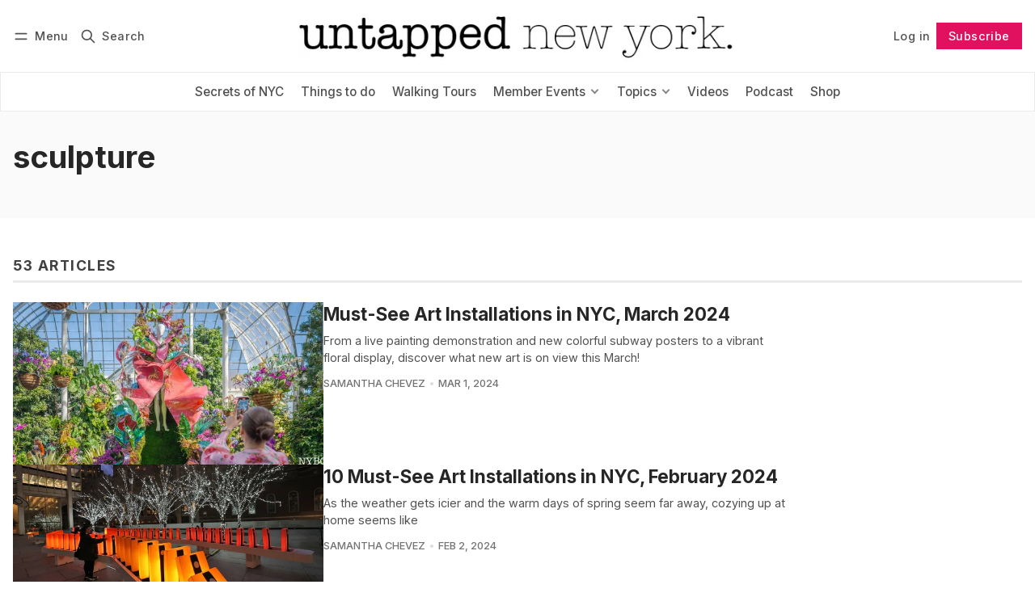

--- FILE ---
content_type: text/html; charset=utf-8
request_url: https://www.untappedcities.com/tag/sculpture/
body_size: 14837
content:
<!DOCTYPE html>
<html lang="en" data-color-scheme="light">
  <head>
    <meta charset="utf-8">
    <meta http-equiv="X-UA-Compatible" content="IE=edge">

    <title>sculpture - Untapped New York</title>

    <meta name="HandheldFriendly" content="True">
    <meta name="viewport" content="width=device-width, initial-scale=1.0">
    
    <meta name="theme-color" content="#e1115f">


    <link rel="preload" href="https://www.untappedcities.com/assets/dist/app.min.js?v=2fe51e5909" as="script">
    <link rel="preload" href="https://www.untappedcities.com/assets/dist/app.min.css?v=2fe51e5909" as="style">

        <link rel="preconnect" href="https://fonts.googleapis.com">
    <link rel="preconnect" href="https://fonts.gstatic.com" crossorigin>





    <link rel="preload stylesheet" href="https://fonts.googleapis.com/css2?family=Inter:wght@300;400;500;600;700;800&display=swap" 
          as="style" onload="this.onload=null;this.rel='stylesheet'" crossorigin>    
    <style>body { --font-body: 'Inter', sans-serif; --font-headings: 'Inter', sans-serif;}</style>








    <script async defer src="https://www.untappedcities.com/assets/dist/app.min.js?v=2fe51e5909"></script>
    <script id="headerbidder" type="text/javascript" src="//a.publir.com/platform/1343.js"></script>

    <link rel="stylesheet" type="text/css" href="https://www.untappedcities.com/assets/dist/app.min.css?v=2fe51e5909">

    <style>
  :root {
    --global-max-width: 1400px; /* site max width */
    --global-content-width: 700px; /* post-content-width */
    --global-wide-width: 960px; /* site max width */
    --global-radius: 0px; /* default radius */
    --global-gallery-gap: 1em; /* Image gallery distance between images */
    --global-hyphens: none; /* none/auto */
    --global-header-height: 92px;
    --global-theme-notifications: visible; /* visible/hidden */
    --global-progress-bar: visible; /* visible/hidden */
    --global-content-preview-fading: 0%; /* 50%-100% for fading effect */
    --global-scroll-behavior: smooth;
  }
</style>

<script>
  let preferredTheme = localStorage.getItem('PREFERRED_COLOR_SCHEME') || `light`;
  document.documentElement.setAttribute('data-color-scheme', preferredTheme);
  
  // Global values needed
  const themeGlobal = {
    currentPage: parseInt('1'),
    nextPage: parseInt('2'),
    nextPageLink: '',
    maxPages: parseInt('5'), 
    lastPage: `1` === `5` ? true : false,
    postsPerPage: parseInt('12'),
    scrollPos: 0,
    imageLightbox: false
  }

  // Calculate contrast & HSL value;
  function getBrandColorInfo(hexcolor) {
    // get contrast
    if (hexcolor.slice(0, 1) === '#') { hexcolor = hexcolor.slice(1); }
    if (hexcolor.length === 3) { hexcolor = hexcolor.split('').map(function (hex) { return hex + hex;}).join(''); }
    let r = parseInt(hexcolor.substr(0,2),16), g = parseInt(hexcolor.substr(2,2),16), b = parseInt(hexcolor.substr(4,2),16);
    let yiq = ((r * 299) + (g * 587) + (b * 114)) / 1000;
    const colorContrast = (yiq >= 128) ? '#000' : '#fff';

    //get HSL
    r /= 255, g /= 255, b /= 255;
    const max = Math.max(r, g, b), min = Math.min(r, g, b);
    let h, s, l = (max + min)  /  2;  
    if ( max == min ) { h = s = 0; } else {
      let d = max - min;
      s = l > 0.5 ? d / (2 - max - min) : d / (max + min);
      switch(max){
        case r: h = (g - b) / d + (g < b ? 6 : 0); break;
        case g: h = (b - r) / d + 2; break;
        case b: h = (r - g) / d + 4; break;
      }
      h /= 6;
    }
    const colorHSL = [Math.round(h * 360), Math.round(s * 100), Math.round(l * 100)];

    // return
    return { colorContrast, colorHSL }
  };

  const brandColor = getBrandColorInfo("#e1115f");
  let style = document.createElement('style');
  style.innerHTML = `:root { 
    --color-brand-contrast: ${brandColor.colorContrast}; 
    --color-brand-h: ${brandColor.colorHSL[0]};
    --color-brand-s: ${brandColor.colorHSL[1]}%;
    --color-brand-l: ${brandColor.colorHSL[2]}%;
    --color-brand-hsl: ${brandColor.colorHSL[0]} ${brandColor.colorHSL[1]}% ${brandColor.colorHSL[2]}%;
  }`
  document.getElementsByTagName('head')[0].appendChild(style);
</script>

    
    
     

    <link rel="icon" href="https://www.untappedcities.com/content/images/size/w256h256/format/jpeg/2024/03/Untapped-U-Hi-Res.jpg" type="image/jpeg">
    <link rel="canonical" href="https://www.untappedcities.com/tag/sculpture/">
    <meta name="referrer" content="no-referrer-when-downgrade">
    <link rel="next" href="https://www.untappedcities.com/tag/sculpture/page/2/">
    
    <meta property="og:site_name" content="Untapped New York">
    <meta property="og:type" content="website">
    <meta property="og:title" content="sculpture - Untapped New York">
    <meta property="og:url" content="https://www.untappedcities.com/tag/sculpture/">
    <meta property="article:publisher" content="https://www.facebook.com/UntappedNY">
    <meta name="twitter:card" content="summary">
    <meta name="twitter:title" content="sculpture - Untapped New York">
    <meta name="twitter:url" content="https://www.untappedcities.com/tag/sculpture/">
    <meta name="twitter:site" content="@UntappedNY">
    
    <script type="application/ld+json">
{
    "@context": "https://schema.org",
    "@type": "Series",
    "publisher": {
        "@type": "Organization",
        "name": "Untapped New York",
        "url": "https://www.untappedcities.com/",
        "logo": {
            "@type": "ImageObject",
            "url": "https://www.untappedcities.com/content/images/2024/10/Untapped-New-York-Black-Logo-Transparency-1.png"
        }
    },
    "url": "https://www.untappedcities.com/tag/sculpture/",
    "name": "sculpture",
    "mainEntityOfPage": "https://www.untappedcities.com/tag/sculpture/"
}
    </script>

    <meta name="generator" content="Ghost 6.12">
    <link rel="alternate" type="application/rss+xml" title="Untapped New York" href="https://www.untappedcities.com/video/rss/">
    <script defer src="https://cdn.jsdelivr.net/ghost/portal@~2.56/umd/portal.min.js" data-i18n="true" data-ghost="https://www.untappedcities.com/" data-key="f4cfdd035ffd8d4b6a8ac187f6" data-api="https://untapped-new-york.ghost.io/ghost/api/content/" data-locale="en" crossorigin="anonymous"></script><style id="gh-members-styles">.gh-post-upgrade-cta-content,
.gh-post-upgrade-cta {
    display: flex;
    flex-direction: column;
    align-items: center;
    font-family: -apple-system, BlinkMacSystemFont, 'Segoe UI', Roboto, Oxygen, Ubuntu, Cantarell, 'Open Sans', 'Helvetica Neue', sans-serif;
    text-align: center;
    width: 100%;
    color: #ffffff;
    font-size: 16px;
}

.gh-post-upgrade-cta-content {
    border-radius: 8px;
    padding: 40px 4vw;
}

.gh-post-upgrade-cta h2 {
    color: #ffffff;
    font-size: 28px;
    letter-spacing: -0.2px;
    margin: 0;
    padding: 0;
}

.gh-post-upgrade-cta p {
    margin: 20px 0 0;
    padding: 0;
}

.gh-post-upgrade-cta small {
    font-size: 16px;
    letter-spacing: -0.2px;
}

.gh-post-upgrade-cta a {
    color: #ffffff;
    cursor: pointer;
    font-weight: 500;
    box-shadow: none;
    text-decoration: underline;
}

.gh-post-upgrade-cta a:hover {
    color: #ffffff;
    opacity: 0.8;
    box-shadow: none;
    text-decoration: underline;
}

.gh-post-upgrade-cta a.gh-btn {
    display: block;
    background: #ffffff;
    text-decoration: none;
    margin: 28px 0 0;
    padding: 8px 18px;
    border-radius: 4px;
    font-size: 16px;
    font-weight: 600;
}

.gh-post-upgrade-cta a.gh-btn:hover {
    opacity: 0.92;
}</style><script async src="https://js.stripe.com/v3/"></script>
    <script defer src="https://cdn.jsdelivr.net/ghost/sodo-search@~1.8/umd/sodo-search.min.js" data-key="f4cfdd035ffd8d4b6a8ac187f6" data-styles="https://cdn.jsdelivr.net/ghost/sodo-search@~1.8/umd/main.css" data-sodo-search="https://untapped-new-york.ghost.io/" data-locale="en" crossorigin="anonymous"></script>
    
    <link href="https://www.untappedcities.com/webmentions/receive/" rel="webmention">
    <script defer src="/public/cards.min.js?v=2fe51e5909"></script>
    <link rel="stylesheet" type="text/css" href="/public/cards.min.css?v=2fe51e5909">
    <script defer src="/public/comment-counts.min.js?v=2fe51e5909" data-ghost-comments-counts-api="https://www.untappedcities.com/members/api/comments/counts/"></script>
    <script defer src="/public/member-attribution.min.js?v=2fe51e5909"></script>
    <script defer src="/public/ghost-stats.min.js?v=2fe51e5909" data-stringify-payload="false" data-datasource="analytics_events" data-storage="localStorage" data-host="https://www.untappedcities.com/.ghost/analytics/api/v1/page_hit"  tb_site_uuid="3e3b259f-e5a2-4287-97e8-4888d22daaef" tb_post_uuid="undefined" tb_post_type="null" tb_member_uuid="undefined" tb_member_status="undefined"></script><style>:root {--ghost-accent-color: #e1115f;}</style>
    <style>
  .uc-post-book-cta {
    margin: 0 auto 30px;
    max-width: 832px;
    padding-left: 48px;
    padding-right: 48px;
    width: 100%;
    display: grid;
    grid-template-columns: 1fr 50%;
  }

  .uc-post-book-cta-content {
    padding: 1em;
    align-self: center;
    background-color: #f7f5f5;
    height: 100%;
  }

  .uc-post-book-cta-content p {
    font-size: 1.5em;
    line-height: 1.2;
    padding-left: 0;
    padding-right: 0;
  }

  .uc-post-book-cta-content .kg-button-card.kg-align-left {
    margin: 0;
  }

  .uc-post-book-cta-media img {
    width: 100%;
    height: auto;
  }
</style>

<style>
  .post-template.tag-video .post-hero__excerpt {display: none} 
  .post-template.tag-video .hero__media, .post-template.tag-video .post-hero__media { display: none; }
  .youtube-player { padding-bottom: 75%; }
  .menu {
    top: calc(var(--global-header-height) + var(--announce-height));
  }
</style>
<!-- Google tag (gtag.js) -->
<script async src="https://www.googletagmanager.com/gtag/js?id=G-82E9LH2MVG"></script>
<script>
  window.dataLayer = window.dataLayer || [];
  function gtag(){dataLayer.push(arguments);}
  gtag('js', new Date());

  gtag('config', 'G-82E9LH2MVG');
</script>
<meta name="google-site-verification" content="09ZR7EZJRcE9QTXZ8i4LgedIQtuvzGQfvaR7ShjkeZc" />
<meta name="robots" content="max-image-preview:large">
  </head>
  <body class="tag-template tag-sculpture "  data-excerpts="true">
    

      <header class="header js-header" data-logo="center" data-style="sticky">
  <div class="container wrapper flex items-center header__container">
    <div class="header__more">
      <button class="btn header__menu-toggle js-menu-toggle" title="Menu" aria-label="Menu">
        <i class="icon icon-menu">
  <svg xmlns="http://www.w3.org/2000/svg" class="icon icon-tabler icon-tabler-menu" width="24" height="24" viewBox="0 0 24 24" stroke-width="2" stroke="currentColor" fill="none" stroke-linecap="round" stroke-linejoin="round">
  <path stroke="none" d="M0 0h24v24H0z" fill="none"></path>
  <path d="M4 8l16 0"></path>
  <path d="M4 16l16 0"></path>
</svg>
</i>        <i class="icon icon-x">
  <svg xmlns="http://www.w3.org/2000/svg" class="icon icon-tabler icon-tabler-x" width="24" height="24" viewBox="0 0 24 24" stroke-width="1.5" stroke="currentColor" fill="none" stroke-linecap="round" stroke-linejoin="round">
  <path stroke="none" d="M0 0h24v24H0z" fill="none"/>
  <line x1="18" y1="6" x2="6" y2="18" />
  <line x1="6" y1="6" x2="18" y2="18" />
</svg>
</i>        <span>Menu</span>
      </button>

      <button class="btn header__search-toggle" data-ghost-search title="Search" aria-label="Search">
        <i class="icon icon-search">
  <svg xmlns="http://www.w3.org/2000/svg" class="icon icon-tabler icon-tabler-search" width="24" height="24" viewBox="0 0 24 24" stroke-width="2" stroke="currentColor" fill="none" stroke-linecap="round" stroke-linejoin="round">
  <path stroke="none" d="M0 0h24v24H0z" fill="none"/>
  <circle cx="10" cy="10" r="7" />
  <line x1="21" y1="21" x2="15" y2="15" />
</svg>



</i>        <span>Search</span>
      </button>
    </div>

    <div class="header__brand">
<a href="https://www.untappedcities.com">          <picture class="dark-theme-logo">
  <source     
    srcset="/content/images/size/w100/format/webp/2024/10/Untapped-New-York-Logo-Dark-Large-New.png 100w,/content/images/size/w300/format/webp/2024/10/Untapped-New-York-Logo-Dark-Large-New.png 300w,/content/images/size/w600/format/webp/2024/10/Untapped-New-York-Logo-Dark-Large-New.png 600w"
    sizes="200px"
    data-sizes="auto"
    type="image/webp"
  >
  <img class="header__logo"
    srcset="/content/images/size/w100/format/webp/2024/10/Untapped-New-York-Logo-Dark-Large-New.png 100w,/content/images/size/w300/format/webp/2024/10/Untapped-New-York-Logo-Dark-Large-New.png 300w,/content/images/size/w600/format/webp/2024/10/Untapped-New-York-Logo-Dark-Large-New.png 600w"
    sizes="200px"
    data-sizes="auto"
    data-src="/content/images/size/w100/2024/10/Untapped-New-York-Logo-Dark-Large-New.png"
    src="/content/images/size/w30/2024/10/Untapped-New-York-Logo-Dark-Large-New.png"
    alt="Untapped New York"
  >
</picture>          <picture class="default-logo">
  <source 
    sizes="(max-width: 800px) 200px, 320px"
    
    
    srcset="/content/images/size/w300/format/webp/2024/10/Untapped-New-York-Black-Logo-Transparency-1.png 300w, /content/images/size/w600/format/webp/2024/10/Untapped-New-York-Black-Logo-Transparency-1.png 600w"
    type="image/webp"
  >
  <img class="header__logo"
    sizes="(max-width: 800px) 200px, 320px"
    
    data-srcset="/content/images/size/w300/2024/10/Untapped-New-York-Black-Logo-Transparency-1.png 300w, /content/images/size/w600/2024/10/Untapped-New-York-Black-Logo-Transparency-1.png 600w"
    srcset="/content/images/size/w30/2024/10/Untapped-New-York-Black-Logo-Transparency-1.png 30w"
    data-src="/content/images/size/w100/2024/10/Untapped-New-York-Black-Logo-Transparency-1.png"
    src="/content/images/size/w30/2024/10/Untapped-New-York-Black-Logo-Transparency-1.png"
    alt="Untapped New York"
    loading="eager"
  >
</picture></a>    </div>

    <div class="header__actions">
          <a href="/signin/" class="btn signin-link radius" data-portal="signin">Log in</a>
          <a href="/signup/" class="btn signup-link btn--brand radius" data-portal="signup">Subscribe</a>
        

      <div class="member-menu js-member-menu">
      <a href="/signup/" data-portal="signup" class="signup-link">
        <i class="icon icon-arrow-up-right icon--sm">
  <svg xmlns="http://www.w3.org/2000/svg" class="icon icon-tabler icon-tabler-arrow-up-right" width="24" height="24" viewBox="0 0 24 24" stroke-width="2" stroke="currentColor" fill="none" stroke-linecap="round" stroke-linejoin="round">
  <path stroke="none" d="M0 0h24v24H0z" fill="none"/>
  <line x1="17" y1="7" x2="7" y2="17" />
  <polyline points="8 7 17 7 17 16" />
</svg>



</i>Sign up
      </a>

      <a href="/signin/" data-portal="signin" class="signin-link">
        <i class="icon icon-login icon--sm">
  <svg xmlns="http://www.w3.org/2000/svg" width="24" height="24" viewBox="0 0 24 24" fill="none" stroke="currentColor" stroke-width="2" stroke-linecap="round" stroke-linejoin="round" class="feather feather-log-in">
  <path d="M15 3h4a2 2 0 0 1 2 2v14a2 2 0 0 1-2 2h-4"></path>
  <polyline points="10 17 15 12 10 7"></polyline>
  <line x1="15" y1="12" x2="3" y2="12"></line>
</svg>
</i>Sign in
      </a>
</div>    </div>
  </div>
</header>

<div class="header-menu">
  <div class="container wrapper flex">

    <nav class="header-menu-nav">
      <ul class="nav">
    <li class="nav-secrets-of-nyc" 
      data-label="Secrets of NYC" data-length="14">
      <a href="https://www.untappedcities.com/tag/secrets-of-nyc/">
        <span>Secrets of NYC</span>
      </a>
    </li>
    <li class="nav-things-to-do" 
      data-label="Things to do" data-length="12">
      <a href="https://www.untappedcities.com/tag/things-to-do/">
        <span>Things to do</span>
      </a>
    </li>
    <li class="nav-walking-tours" 
      data-label="Walking Tours" data-length="13">
      <a href="https://untappednewyorktours.com/">
        <span>Walking Tours</span>
      </a>
    </li>
    <li class="nav-member-events" 
      data-label="Member Events" data-length="13">
      <a href="https://www.untappedcities.com/insiders/events/">
        <span>Member Events</span>
      </a>
    </li>
    <li class="nav-become-a-member is-subitem" 
      data-label="- Become a Member" data-length="17">
      <a href="https://www.untappedcities.com/membership/">
        <span>- Become a Member</span>
      </a>
    </li>
    <li class="nav-my-account is-subitem" 
      data-label="- My Account" data-length="12">
      <a href="https://www.untappedcities.com/#/portal/signin">
        <span>- My Account</span>
      </a>
    </li>
    <li class="nav-upcoming-events is-subitem" 
      data-label="- Upcoming Events" data-length="17">
      <a href="https://www.untappedcities.com/insiders/events/">
        <span>- Upcoming Events</span>
      </a>
    </li>
    <li class="nav-on-demand-videos is-subitem" 
      data-label="- On-Demand Videos" data-length="18">
      <a href="https://www.untappedcities.com/video/">
        <span>- On-Demand Videos</span>
      </a>
    </li>
    <li class="nav-gift-membership is-subitem" 
      data-label="- Gift Membership" data-length="17">
      <a href="https://www.untappedcities.com/gift-subscription/">
        <span>- Gift Membership</span>
      </a>
    </li>
    <li class="nav-topics" 
      data-label="Topics" data-length="6">
      <a href="#">
        <span>Topics</span>
      </a>
    </li>
    <li class="nav-abandoned is-subitem" 
      data-label="- Abandoned" data-length="11">
      <a href="https://www.untappedcities.com/tag/abandoned/">
        <span>- Abandoned</span>
      </a>
    </li>
    <li class="nav-architecture is-subitem" 
      data-label="- Architecture" data-length="14">
      <a href="https://www.untappedcities.com/tag/architecture/">
        <span>- Architecture</span>
      </a>
    </li>
    <li class="nav-arts-culture is-subitem" 
      data-label="- Arts &amp; Culture" data-length="16">
      <a href="https://www.untappedcities.com/tag/culture/">
        <span>- Arts &amp; Culture</span>
      </a>
    </li>
    <li class="nav-behind-the-scenes is-subitem" 
      data-label="- Behind the Scenes" data-length="19">
      <a href="https://www.untappedcities.com/tag/behind-the-scenes/">
        <span>- Behind the Scenes</span>
      </a>
    </li>
    <li class="nav-film-locations is-subitem" 
      data-label="- Film Locations" data-length="16">
      <a href="https://www.untappedcities.com/tag/film-locations/">
        <span>- Film Locations</span>
      </a>
    </li>
    <li class="nav-food-drink is-subitem" 
      data-label="- Food &amp; Drink" data-length="14">
      <a href="https://www.untappedcities.com/tag/food/">
        <span>- Food &amp; Drink</span>
      </a>
    </li>
    <li class="nav-transit is-subitem" 
      data-label="- Transit" data-length="9">
      <a href="https://www.untappedcities.com/tag/transit/">
        <span>- Transit</span>
      </a>
    </li>
    <li class="nav-videos" 
      data-label="Videos" data-length="6">
      <a href="https://www.untappedcities.com/video/">
        <span>Videos</span>
      </a>
    </li>
    <li class="nav-podcast" 
      data-label="Podcast" data-length="7">
      <a href="https://www.untappedcities.com/podcast/">
        <span>Podcast</span>
      </a>
    </li>
    <li class="nav-shop" 
      data-label="Shop" data-length="4">
      <a href="https://untapped-cities.square.site/">
        <span>Shop</span>
      </a>
    </li>
</ul>
    </nav>

  </div>
</div>



      <div class="menu js-menu">
  <div class="container wrapper">
    <div class="menu__content">
      <nav class="menu__navigation">
        <ul class="nav">
    <li class="nav-secrets-of-nyc" 
      data-label="Secrets of NYC" data-length="14">
      <a href="https://www.untappedcities.com/tag/secrets-of-nyc/">
        <span>Secrets of NYC</span>
      </a>
    </li>
    <li class="nav-things-to-do" 
      data-label="Things to do" data-length="12">
      <a href="https://www.untappedcities.com/tag/things-to-do/">
        <span>Things to do</span>
      </a>
    </li>
    <li class="nav-walking-tours" 
      data-label="Walking Tours" data-length="13">
      <a href="https://untappednewyorktours.com/">
        <span>Walking Tours</span>
      </a>
    </li>
    <li class="nav-member-events" 
      data-label="Member Events" data-length="13">
      <a href="https://www.untappedcities.com/insiders/events/">
        <span>Member Events</span>
      </a>
    </li>
    <li class="nav-become-a-member is-subitem" 
      data-label="- Become a Member" data-length="17">
      <a href="https://www.untappedcities.com/membership/">
        <span>- Become a Member</span>
      </a>
    </li>
    <li class="nav-my-account is-subitem" 
      data-label="- My Account" data-length="12">
      <a href="https://www.untappedcities.com/#/portal/signin">
        <span>- My Account</span>
      </a>
    </li>
    <li class="nav-upcoming-events is-subitem" 
      data-label="- Upcoming Events" data-length="17">
      <a href="https://www.untappedcities.com/insiders/events/">
        <span>- Upcoming Events</span>
      </a>
    </li>
    <li class="nav-on-demand-videos is-subitem" 
      data-label="- On-Demand Videos" data-length="18">
      <a href="https://www.untappedcities.com/video/">
        <span>- On-Demand Videos</span>
      </a>
    </li>
    <li class="nav-gift-membership is-subitem" 
      data-label="- Gift Membership" data-length="17">
      <a href="https://www.untappedcities.com/gift-subscription/">
        <span>- Gift Membership</span>
      </a>
    </li>
    <li class="nav-topics" 
      data-label="Topics" data-length="6">
      <a href="#">
        <span>Topics</span>
      </a>
    </li>
    <li class="nav-abandoned is-subitem" 
      data-label="- Abandoned" data-length="11">
      <a href="https://www.untappedcities.com/tag/abandoned/">
        <span>- Abandoned</span>
      </a>
    </li>
    <li class="nav-architecture is-subitem" 
      data-label="- Architecture" data-length="14">
      <a href="https://www.untappedcities.com/tag/architecture/">
        <span>- Architecture</span>
      </a>
    </li>
    <li class="nav-arts-culture is-subitem" 
      data-label="- Arts &amp; Culture" data-length="16">
      <a href="https://www.untappedcities.com/tag/culture/">
        <span>- Arts &amp; Culture</span>
      </a>
    </li>
    <li class="nav-behind-the-scenes is-subitem" 
      data-label="- Behind the Scenes" data-length="19">
      <a href="https://www.untappedcities.com/tag/behind-the-scenes/">
        <span>- Behind the Scenes</span>
      </a>
    </li>
    <li class="nav-film-locations is-subitem" 
      data-label="- Film Locations" data-length="16">
      <a href="https://www.untappedcities.com/tag/film-locations/">
        <span>- Film Locations</span>
      </a>
    </li>
    <li class="nav-food-drink is-subitem" 
      data-label="- Food &amp; Drink" data-length="14">
      <a href="https://www.untappedcities.com/tag/food/">
        <span>- Food &amp; Drink</span>
      </a>
    </li>
    <li class="nav-transit is-subitem" 
      data-label="- Transit" data-length="9">
      <a href="https://www.untappedcities.com/tag/transit/">
        <span>- Transit</span>
      </a>
    </li>
    <li class="nav-videos" 
      data-label="Videos" data-length="6">
      <a href="https://www.untappedcities.com/video/">
        <span>Videos</span>
      </a>
    </li>
    <li class="nav-podcast" 
      data-label="Podcast" data-length="7">
      <a href="https://www.untappedcities.com/podcast/">
        <span>Podcast</span>
      </a>
    </li>
    <li class="nav-shop" 
      data-label="Shop" data-length="4">
      <a href="https://untapped-cities.square.site/">
        <span>Shop</span>
      </a>
    </li>
</ul>

          <ul class="nav secondary submenu">
    <li class="nav-advertise-with-us" 
      data-label="Advertise with us" data-length="17">
      <a href="https://www.untappedcities.com/advertise/">
        <span>Advertise with us</span>
      </a>
    </li>
    <li class="nav-about-untapped" 
      data-label="About Untapped" data-length="14">
      <a href="https://www.untappedcities.com/about/">
        <span>About Untapped</span>
      </a>
    </li>
    <li class="nav-jobs-internships" 
      data-label="Jobs &amp; Internships" data-length="18">
      <a href="https://www.untappedcities.com/join-us/">
        <span>Jobs &amp; Internships</span>
      </a>
    </li>
    <li class="nav-terms-conditions" 
      data-label="Terms &amp; Conditions" data-length="18">
      <a href="https://www.untappedcities.com/terms-of-use/">
        <span>Terms &amp; Conditions</span>
      </a>
    </li>
    <li class="nav-members-faq" 
      data-label="Members FAQ" data-length="11">
      <a href="https://www.untappedcities.com/insiders-faq/">
        <span>Members FAQ</span>
      </a>
    </li>
    <li class="nav-privacy-policy" 
      data-label="Privacy Policy" data-length="14">
      <a href="https://www.untappedcities.com/privacy-policy/">
        <span>Privacy Policy</span>
      </a>
    </li>
    <li class="nav-eu-privacy-information" 
      data-label="EU Privacy Information" data-length="22">
      <a href="https://www.untappedcities.com/eu-privacy-information/">
        <span>EU Privacy Information</span>
      </a>
    </li>
    <li class="nav-gdpr" 
      data-label="GDPR" data-length="4">
      <a href="https://www.untappedcities.com/gdpr/">
        <span>GDPR</span>
      </a>
    </li>
    <li class="nav-accessibility-statement" 
      data-label="Accessibility Statement" data-length="23">
      <a href="https://www.untappedcities.com/accessibility-statement/">
        <span>Accessibility Statement</span>
      </a>
    </li>
    <li class="nav-contact-us" 
      data-label="Contact Us" data-length="10">
      <a href="https://www.untappedcities.com/contact/">
        <span>Contact Us</span>
      </a>
    </li>
</ul>
      </nav>

      <div class="menu__posts">
        <span class="menu__posts-title">Latest news</span>
            <article class="post-card has-img horizontal js-post-card">

  <div class="post-card__content flex flex-col ">
      <a class="post-tag mr-sm tag-film-locations" href="/tag/film-locations/" aria-label="Film Locations"
        
      >Film Locations</a>

      <h2 class="post-card__title"><a href="https://www.untappedcities.com/timothee-chalamet-movie-lower-east-side-nyc/">Marty Supreme Film Shoot Transforms NYC’s Lower East Side</a></h2>
    
    <p class="post-card__excerpt opacity-080">
      In October 2024, we reported on a new Timothée Chalamet movie that was shooting on the Lower East Side, and
    </p>

    <div class="post-info">
  <ul class="post-info__avatars">
        <li class="author-avatar has-image">
          <a href="/author/nicole/" title="Nicole Saraniero" aria-label="Nicole Saraniero">
              <picture class="">
  <source 
    sizes="60px"
    data-sizes="auto"
    srcset="https://www.gravatar.com/avatar/f94143a33c8ae1a34a658a66df656f80?s&#x3D;250&amp;r&#x3D;x&amp;d&#x3D;mp 30w"
    data-srcset="https://www.gravatar.com/avatar/f94143a33c8ae1a34a658a66df656f80?s&#x3D;250&amp;r&#x3D;x&amp;d&#x3D;mp 30w, https://www.gravatar.com/avatar/f94143a33c8ae1a34a658a66df656f80?s&#x3D;250&amp;r&#x3D;x&amp;d&#x3D;mp 100w"
    type="image/webp"
  >
  <img class="lazyload"
    sizes="60px"
    data-sizes="auto"
    data-srcset="https://www.gravatar.com/avatar/f94143a33c8ae1a34a658a66df656f80?s&#x3D;250&amp;r&#x3D;x&amp;d&#x3D;mp 30w, https://www.gravatar.com/avatar/f94143a33c8ae1a34a658a66df656f80?s&#x3D;250&amp;r&#x3D;x&amp;d&#x3D;mp 100w"
    srcset="https://www.gravatar.com/avatar/f94143a33c8ae1a34a658a66df656f80?s&#x3D;250&amp;r&#x3D;x&amp;d&#x3D;mp 30w"
    data-src="https://www.gravatar.com/avatar/f94143a33c8ae1a34a658a66df656f80?s&#x3D;250&amp;r&#x3D;x&amp;d&#x3D;mp"
    src="https://www.gravatar.com/avatar/f94143a33c8ae1a34a658a66df656f80?s&#x3D;250&amp;r&#x3D;x&amp;d&#x3D;mp"
    alt="Nicole Saraniero"
    
  >
</picture>          </a>
        </li>
  </ul>
  
    <span class="post-info__authors"><a href="/author/nicole/">Nicole Saraniero</a></span>
  
  <time datetime="2026-01-12">Jan 12, 2026</time> 

</div>  </div>
</article>            <article class="post-card has-img horizontal js-post-card">

  <div class="post-card__content flex flex-col ">
      <a class="post-tag mr-sm tag-culture" href="/tag/culture/" aria-label="Arts &amp; Culture"
        
      >Arts &amp; Culture</a>

      <h2 class="post-card__title"><a href="https://www.untappedcities.com/koryo-books-k-pop-fans-nyc/">Koryo Books: Where K-Pop Fans and Book Lovers Converge in NYC</a></h2>
    
    <p class="post-card__excerpt opacity-080">
      Established over 40 years ago, this Koreatown store has evolved from a community bookshop into a global cultural destination!
    </p>

    <div class="post-info">
  <ul class="post-info__avatars">
        <li class="author-avatar has-image">
          <a href="/author/diana/" title="Diana Shin" aria-label="Diana Shin">
              <picture class="">
  <source 
    sizes="60px"
    data-sizes="auto"
    srcset="/content/images/size/w30/2026/01/Profile-Photo-1-1.jpg 30w"
    data-srcset="/content/images/size/w30/format/webp/2026/01/Profile-Photo-1-1.jpg 30w, /content/images/size/w100/format/webp/2026/01/Profile-Photo-1-1.jpg 100w"
    type="image/webp"
  >
  <img class="lazyload"
    sizes="60px"
    data-sizes="auto"
    data-srcset="/content/images/size/w30/2026/01/Profile-Photo-1-1.jpg 30w, /content/images/size/w100/2026/01/Profile-Photo-1-1.jpg 100w"
    srcset="/content/images/size/w30/2026/01/Profile-Photo-1-1.jpg 30w"
    data-src="/content/images/size/w100/2026/01/Profile-Photo-1-1.jpg"
    src="/content/images/size/w30/2026/01/Profile-Photo-1-1.jpg"
    alt="Diana Shin"
    
  >
</picture>          </a>
        </li>
  </ul>
  
    <span class="post-info__authors"><a href="/author/diana/">Diana Shin</a></span>
  
  <time datetime="2026-01-08">Jan 8, 2026</time> 

</div>  </div>
</article>            <article class="post-card has-img horizontal js-post-card">

  <div class="post-card__content flex flex-col ">
      <a class="post-tag mr-sm tag-things-to-do" href="/tag/things-to-do/" aria-label="Things to Do"
        
      >Things to Do</a>

      <h2 class="post-card__title"><a href="https://www.untappedcities.com/tour-art-students-league-new-york/">Tour The Art Students League of NYC</a></h2>
    
    <p class="post-card__excerpt opacity-080">
      Go inside the renowned art school where America&#39;s greatest artists learned and taught!
    </p>

    <div class="post-info">
  <ul class="post-info__avatars">
        <li class="author-avatar has-image">
          <a href="/author/untappedny/" title="Untapped New York" aria-label="Untapped New York">
              <picture class="">
  <source 
    sizes="60px"
    data-sizes="auto"
    srcset="https://secure.gravatar.com/avatar/b0000b0ea45c4d53eb9ed0b25c58d3b2?s&#x3D;3000&amp;d&#x3D;mm&amp;r&#x3D;g 30w"
    data-srcset="https://secure.gravatar.com/avatar/b0000b0ea45c4d53eb9ed0b25c58d3b2?s&#x3D;3000&amp;d&#x3D;mm&amp;r&#x3D;g 30w, https://secure.gravatar.com/avatar/b0000b0ea45c4d53eb9ed0b25c58d3b2?s&#x3D;3000&amp;d&#x3D;mm&amp;r&#x3D;g 100w"
    type="image/webp"
  >
  <img class="lazyload"
    sizes="60px"
    data-sizes="auto"
    data-srcset="https://secure.gravatar.com/avatar/b0000b0ea45c4d53eb9ed0b25c58d3b2?s&#x3D;3000&amp;d&#x3D;mm&amp;r&#x3D;g 30w, https://secure.gravatar.com/avatar/b0000b0ea45c4d53eb9ed0b25c58d3b2?s&#x3D;3000&amp;d&#x3D;mm&amp;r&#x3D;g 100w"
    srcset="https://secure.gravatar.com/avatar/b0000b0ea45c4d53eb9ed0b25c58d3b2?s&#x3D;3000&amp;d&#x3D;mm&amp;r&#x3D;g 30w"
    data-src="https://secure.gravatar.com/avatar/b0000b0ea45c4d53eb9ed0b25c58d3b2?s&#x3D;3000&amp;d&#x3D;mm&amp;r&#x3D;g"
    src="https://secure.gravatar.com/avatar/b0000b0ea45c4d53eb9ed0b25c58d3b2?s&#x3D;3000&amp;d&#x3D;mm&amp;r&#x3D;g"
    alt="Untapped New York"
    
  >
</picture>          </a>
        </li>
  </ul>
  
    <span class="post-info__authors"><a href="/author/untappedny/">Untapped New York</a></span>
  
  <time datetime="2026-01-08">Jan 8, 2026</time> 

</div>  </div>
</article>      </div>
    </div>
  </div>

  <div class="w-100 mt border-top">
    <div class="menu__actions">
          <a href="/signin/" data-portal="signin" class="btn signin-link radius">
            Log in
          </a>
          <a href="/signup/" data-portal="signup" class="btn signup-link btn--brand radius">
            Subscribe
          </a>

      <span class="flex-1"></span>

      <div class="social-links items-center mb">
        <span class="fw-600 mr-sm">Follow</span>
          <a href="https://www.facebook.com/UntappedNY" class="facebook" aria-label="Facebook"><i class="icon icon-facebook icon--sm filled">
  <svg xmlns="http://www.w3.org/2000/svg" class="icon icon-tabler icon-tabler-brand-facebook" width="24" height="24" viewBox="0 0 24 24" stroke-width="2" stroke="currentColor" fill="none" stroke-linecap="round" stroke-linejoin="round">
  <path stroke="none" d="M0 0h24v24H0z" fill="none"/>
  <path d="M7 10v4h3v7h4v-7h3l1 -4h-4v-2a1 1 0 0 1 1 -1h3v-4h-3a5 5 0 0 0 -5 5v2h-3" />
</svg>



</i><span>Facebook</span></a>

  <a href="https://x.com/UntappedNY" class="twitter" aria-label="Twitter"><i class="icon icon-twitter-x icon--sm">
  <svg xmlns="http://www.w3.org/2000/svg" class="icon icon-tabler icon-tabler-brand-x" width="24" height="24" viewBox="0 0 24 24" stroke-width="2" stroke="currentColor" fill="none" stroke-linecap="round" stroke-linejoin="round">
  <path stroke="none" d="M0 0h24v24H0z" fill="none"></path>
  <path d="M4 4l11.733 16h4.267l-11.733 -16z"></path>
  <path d="M4 20l6.768 -6.768m2.46 -2.46l6.772 -6.772"></path>
</svg>
</i><span>Twitter</span></a>

<a href="https://www.untappedcities.com/latest/rss" class="rss" aria-label="RSS"><i class="icon icon-rss icon--sm">
  <svg xmlns="http://www.w3.org/2000/svg" class="icon icon-tabler icon-tabler-rss" width="24" height="24" viewBox="0 0 24 24" stroke-width="2" stroke="currentColor" fill="none" stroke-linecap="round" stroke-linejoin="round">
  <path stroke="none" d="M0 0h24v24H0z" fill="none"/>
  <circle cx="5" cy="19" r="1" />
  <path d="M4 4a16 16 0 0 1 16 16" />
  <path d="M4 11a9 9 0 0 1 9 9" />
</svg>



</i><span>RSS</span></a>









      </div>
    </div>
  </div>
</div>
    <main class="main flex-1">
      
  <div class="bg-acc">
    <div class="container wrapper">
      <div class="tag-hero">
        <div class="tag-hero__content">
          <h1 class="tag-hero__name">sculpture</h1>
          
        </div>
      </div>
    </div>
  </div>

  <div class="container wrapper">
    <span class="section-title xs" >
      53 articles
      
    </span>

    <div class="flex flex-col gap-150 mb-lg max-w-60">
        <article class="post-card has-img horizontal js-post-card">
<a class="post-card__media" href="https://www.untappedcities.com/must-see-art-installations-in-nyc-march-2024/">        <figure>
          <picture class="">
  <source 
    sizes="280px"
    data-sizes="auto"
    srcset="/content/images/size/w30/wp-content/uploads/2024/02/featured-nybg-orchid-show-2024-bronx-untapped-new-york1.jpg 30w"
    data-srcset="/content/images/size/w300/format/webp/wp-content/uploads/2024/02/featured-nybg-orchid-show-2024-bronx-untapped-new-york1.jpg 300w, /content/images/size/w600/format/webp/wp-content/uploads/2024/02/featured-nybg-orchid-show-2024-bronx-untapped-new-york1.jpg 600w, /content/images/size/w1000/format/webp/wp-content/uploads/2024/02/featured-nybg-orchid-show-2024-bronx-untapped-new-york1.jpg 1000w"
    type="image/webp"
  >
  <img class="lazyload"
    sizes="280px"
    data-sizes="auto"
    data-srcset="/content/images/size/w300/wp-content/uploads/2024/02/featured-nybg-orchid-show-2024-bronx-untapped-new-york1.jpg 300w, /content/images/size/w600/wp-content/uploads/2024/02/featured-nybg-orchid-show-2024-bronx-untapped-new-york1.jpg 600w, /content/images/size/w1000/wp-content/uploads/2024/02/featured-nybg-orchid-show-2024-bronx-untapped-new-york1.jpg 1000w"
    srcset="/content/images/size/w30/wp-content/uploads/2024/02/featured-nybg-orchid-show-2024-bronx-untapped-new-york1.jpg 30w"
    data-src="/content/images/size/w100/wp-content/uploads/2024/02/featured-nybg-orchid-show-2024-bronx-untapped-new-york1.jpg"
    src="/content/images/size/w30/wp-content/uploads/2024/02/featured-nybg-orchid-show-2024-bronx-untapped-new-york1.jpg"
    alt="Woman takes a photo of a mannequin surrounded by floral displays"
    
  >
</picture>        </figure>
</a>
  <div class="post-card__content flex flex-col ">
      <a class="post-tag mr-sm tag-culture" href="/tag/culture/" aria-label="Arts &amp; Culture"
        
      >Arts &amp; Culture</a>

      <h2 class="post-card__title"><a href="https://www.untappedcities.com/must-see-art-installations-in-nyc-march-2024/">Must-See Art Installations in NYC, March 2024</a></h2>

    <p class="post-card__excerpt opacity-080">
      From a live painting demonstration and new colorful subway posters to a vibrant floral display, discover what new art is on view this March!
    </p>

    <div class="post-info">
  <ul class="post-info__avatars">
        <li class="author-avatar has-image">
          <a href="/author/samanthachevez/" title="Samantha Chevez" aria-label="Samantha Chevez">
              <picture class="">
  <source 
    sizes="60px"
    data-sizes="auto"
    srcset="https://secure.gravatar.com/avatar/3f8f1f9ef80fe44ba79b63627916948c?s&#x3D;3000&amp;d&#x3D;mm&amp;r&#x3D;g 30w"
    data-srcset="https://secure.gravatar.com/avatar/3f8f1f9ef80fe44ba79b63627916948c?s&#x3D;3000&amp;d&#x3D;mm&amp;r&#x3D;g 30w, https://secure.gravatar.com/avatar/3f8f1f9ef80fe44ba79b63627916948c?s&#x3D;3000&amp;d&#x3D;mm&amp;r&#x3D;g 100w"
    type="image/webp"
  >
  <img class="lazyload"
    sizes="60px"
    data-sizes="auto"
    data-srcset="https://secure.gravatar.com/avatar/3f8f1f9ef80fe44ba79b63627916948c?s&#x3D;3000&amp;d&#x3D;mm&amp;r&#x3D;g 30w, https://secure.gravatar.com/avatar/3f8f1f9ef80fe44ba79b63627916948c?s&#x3D;3000&amp;d&#x3D;mm&amp;r&#x3D;g 100w"
    srcset="https://secure.gravatar.com/avatar/3f8f1f9ef80fe44ba79b63627916948c?s&#x3D;3000&amp;d&#x3D;mm&amp;r&#x3D;g 30w"
    data-src="https://secure.gravatar.com/avatar/3f8f1f9ef80fe44ba79b63627916948c?s&#x3D;3000&amp;d&#x3D;mm&amp;r&#x3D;g"
    src="https://secure.gravatar.com/avatar/3f8f1f9ef80fe44ba79b63627916948c?s&#x3D;3000&amp;d&#x3D;mm&amp;r&#x3D;g"
    alt="Samantha Chevez"
    
  >
</picture>          </a>
        </li>
  </ul>
  
    <span class="post-info__authors"><a href="/author/samanthachevez/">Samantha Chevez</a></span>
  
  <time datetime="2024-03-01">Mar 1, 2024</time> 

</div>  </div>
</article>        <article class="post-card has-img horizontal js-post-card">
<a class="post-card__media" href="https://www.untappedcities.com/art-installations-nyc-february-2024/">        <figure>
          <picture class="">
  <source 
    sizes="280px"
    data-sizes="auto"
    srcset="/content/images/size/w30/wp-content/uploads/2024/02/featured-domino-effect-manhattan-untapped-new-york1.jpg 30w"
    data-srcset="/content/images/size/w300/format/webp/wp-content/uploads/2024/02/featured-domino-effect-manhattan-untapped-new-york1.jpg 300w, /content/images/size/w600/format/webp/wp-content/uploads/2024/02/featured-domino-effect-manhattan-untapped-new-york1.jpg 600w, /content/images/size/w1000/format/webp/wp-content/uploads/2024/02/featured-domino-effect-manhattan-untapped-new-york1.jpg 1000w"
    type="image/webp"
  >
  <img class="lazyload"
    sizes="280px"
    data-sizes="auto"
    data-srcset="/content/images/size/w300/wp-content/uploads/2024/02/featured-domino-effect-manhattan-untapped-new-york1.jpg 300w, /content/images/size/w600/wp-content/uploads/2024/02/featured-domino-effect-manhattan-untapped-new-york1.jpg 600w, /content/images/size/w1000/wp-content/uploads/2024/02/featured-domino-effect-manhattan-untapped-new-york1.jpg 1000w"
    srcset="/content/images/size/w30/wp-content/uploads/2024/02/featured-domino-effect-manhattan-untapped-new-york1.jpg 30w"
    data-src="/content/images/size/w100/wp-content/uploads/2024/02/featured-domino-effect-manhattan-untapped-new-york1.jpg"
    src="/content/images/size/w30/wp-content/uploads/2024/02/featured-domino-effect-manhattan-untapped-new-york1.jpg"
    alt="Domino Effect art installation"
    
  >
</picture>        </figure>
</a>
  <div class="post-card__content flex flex-col ">
      <a class="post-tag mr-sm tag-culture" href="/tag/culture/" aria-label="Arts &amp; Culture"
        
      >Arts &amp; Culture</a>

      <h2 class="post-card__title"><a href="https://www.untappedcities.com/art-installations-nyc-february-2024/">10 Must-See Art Installations in NYC, February 2024</a></h2>

    <p class="post-card__excerpt opacity-080">
      As the weather gets icier and the warm days of spring seem far away, cozying up at home seems like
    </p>

    <div class="post-info">
  <ul class="post-info__avatars">
        <li class="author-avatar has-image">
          <a href="/author/samanthachevez/" title="Samantha Chevez" aria-label="Samantha Chevez">
              <picture class="">
  <source 
    sizes="60px"
    data-sizes="auto"
    srcset="https://secure.gravatar.com/avatar/3f8f1f9ef80fe44ba79b63627916948c?s&#x3D;3000&amp;d&#x3D;mm&amp;r&#x3D;g 30w"
    data-srcset="https://secure.gravatar.com/avatar/3f8f1f9ef80fe44ba79b63627916948c?s&#x3D;3000&amp;d&#x3D;mm&amp;r&#x3D;g 30w, https://secure.gravatar.com/avatar/3f8f1f9ef80fe44ba79b63627916948c?s&#x3D;3000&amp;d&#x3D;mm&amp;r&#x3D;g 100w"
    type="image/webp"
  >
  <img class="lazyload"
    sizes="60px"
    data-sizes="auto"
    data-srcset="https://secure.gravatar.com/avatar/3f8f1f9ef80fe44ba79b63627916948c?s&#x3D;3000&amp;d&#x3D;mm&amp;r&#x3D;g 30w, https://secure.gravatar.com/avatar/3f8f1f9ef80fe44ba79b63627916948c?s&#x3D;3000&amp;d&#x3D;mm&amp;r&#x3D;g 100w"
    srcset="https://secure.gravatar.com/avatar/3f8f1f9ef80fe44ba79b63627916948c?s&#x3D;3000&amp;d&#x3D;mm&amp;r&#x3D;g 30w"
    data-src="https://secure.gravatar.com/avatar/3f8f1f9ef80fe44ba79b63627916948c?s&#x3D;3000&amp;d&#x3D;mm&amp;r&#x3D;g"
    src="https://secure.gravatar.com/avatar/3f8f1f9ef80fe44ba79b63627916948c?s&#x3D;3000&amp;d&#x3D;mm&amp;r&#x3D;g"
    alt="Samantha Chevez"
    
  >
</picture>          </a>
        </li>
  </ul>
  
    <span class="post-info__authors"><a href="/author/samanthachevez/">Samantha Chevez</a></span>
  
  <time datetime="2024-02-02">Feb 2, 2024</time> 

</div>  </div>
</article>        <article class="post-card has-img horizontal js-post-card">
<a class="post-card__media" href="https://www.untappedcities.com/ballet-salon-94/">        <figure>
          <picture class="">
  <source 
    sizes="280px"
    data-sizes="auto"
    srcset="/content/images/size/w30/wp-content/uploads/2023/11/salon94-ballet-echo-untapped-ny1-2.jpg 30w"
    data-srcset="/content/images/size/w300/format/webp/wp-content/uploads/2023/11/salon94-ballet-echo-untapped-ny1-2.jpg 300w, /content/images/size/w600/format/webp/wp-content/uploads/2023/11/salon94-ballet-echo-untapped-ny1-2.jpg 600w, /content/images/size/w1000/format/webp/wp-content/uploads/2023/11/salon94-ballet-echo-untapped-ny1-2.jpg 1000w"
    type="image/webp"
  >
  <img class="lazyload"
    sizes="280px"
    data-sizes="auto"
    data-srcset="/content/images/size/w300/wp-content/uploads/2023/11/salon94-ballet-echo-untapped-ny1-2.jpg 300w, /content/images/size/w600/wp-content/uploads/2023/11/salon94-ballet-echo-untapped-ny1-2.jpg 600w, /content/images/size/w1000/wp-content/uploads/2023/11/salon94-ballet-echo-untapped-ny1-2.jpg 1000w"
    srcset="/content/images/size/w30/wp-content/uploads/2023/11/salon94-ballet-echo-untapped-ny1-2.jpg 30w"
    data-src="/content/images/size/w100/wp-content/uploads/2023/11/salon94-ballet-echo-untapped-ny1-2.jpg"
    src="/content/images/size/w30/wp-content/uploads/2023/11/salon94-ballet-echo-untapped-ny1-2.jpg"
    alt="Pile of pointe shoes with ballerina in front"
    
  >
</picture>        </figure>
</a>
  <div class="post-card__content flex flex-col ">
      <a class="post-tag mr-sm tag-architecture" href="/tag/architecture/" aria-label="Architecture"
        
      >Architecture</a>

      <h2 class="post-card__title"><a href="https://www.untappedcities.com/ballet-salon-94/">Striking Sculptures Fill This Upper East Side Townhouse Turned Art Gallery</a></h2>

    <p class="post-card__excerpt opacity-080">
      Ballet is undoubtedly one of the most beautiful forms of expression in our modern world. But with beauty, there often
    </p>

    <div class="post-info">
  <ul class="post-info__avatars">
        <li class="author-avatar has-image">
          <a href="/author/gracenotarstefano/" title="Grace Notarstefano" aria-label="Grace Notarstefano">
              <picture class="">
  <source 
    sizes="60px"
    data-sizes="auto"
    srcset="https://secure.gravatar.com/avatar/100c679056290c6934d012233b51a1ad?s&#x3D;3000&amp;d&#x3D;mm&amp;r&#x3D;g 30w"
    data-srcset="https://secure.gravatar.com/avatar/100c679056290c6934d012233b51a1ad?s&#x3D;3000&amp;d&#x3D;mm&amp;r&#x3D;g 30w, https://secure.gravatar.com/avatar/100c679056290c6934d012233b51a1ad?s&#x3D;3000&amp;d&#x3D;mm&amp;r&#x3D;g 100w"
    type="image/webp"
  >
  <img class="lazyload"
    sizes="60px"
    data-sizes="auto"
    data-srcset="https://secure.gravatar.com/avatar/100c679056290c6934d012233b51a1ad?s&#x3D;3000&amp;d&#x3D;mm&amp;r&#x3D;g 30w, https://secure.gravatar.com/avatar/100c679056290c6934d012233b51a1ad?s&#x3D;3000&amp;d&#x3D;mm&amp;r&#x3D;g 100w"
    srcset="https://secure.gravatar.com/avatar/100c679056290c6934d012233b51a1ad?s&#x3D;3000&amp;d&#x3D;mm&amp;r&#x3D;g 30w"
    data-src="https://secure.gravatar.com/avatar/100c679056290c6934d012233b51a1ad?s&#x3D;3000&amp;d&#x3D;mm&amp;r&#x3D;g"
    src="https://secure.gravatar.com/avatar/100c679056290c6934d012233b51a1ad?s&#x3D;3000&amp;d&#x3D;mm&amp;r&#x3D;g"
    alt="Grace Notarstefano"
    
  >
</picture>          </a>
        </li>
  </ul>
  
    <span class="post-info__authors"><a href="/author/gracenotarstefano/">Grace Notarstefano</a></span>
  
  <time datetime="2023-11-16">Nov 16, 2023</time> 

</div>  </div>
</article>        <article class="post-card has-img horizontal js-post-card">
<a class="post-card__media" href="https://www.untappedcities.com/see-whimsical-nyc-themed-sculptures-made-of-canned-food-in-manhattan/">        <figure>
          <picture class="">
  <source 
    sizes="280px"
    data-sizes="auto"
    srcset="/content/images/size/w30/wp-content/uploads/2023/11/featured-canstruction-2023-untapped-new-york1.jpg 30w"
    data-srcset="/content/images/size/w300/format/webp/wp-content/uploads/2023/11/featured-canstruction-2023-untapped-new-york1.jpg 300w, /content/images/size/w600/format/webp/wp-content/uploads/2023/11/featured-canstruction-2023-untapped-new-york1.jpg 600w, /content/images/size/w1000/format/webp/wp-content/uploads/2023/11/featured-canstruction-2023-untapped-new-york1.jpg 1000w"
    type="image/webp"
  >
  <img class="lazyload"
    sizes="280px"
    data-sizes="auto"
    data-srcset="/content/images/size/w300/wp-content/uploads/2023/11/featured-canstruction-2023-untapped-new-york1.jpg 300w, /content/images/size/w600/wp-content/uploads/2023/11/featured-canstruction-2023-untapped-new-york1.jpg 600w, /content/images/size/w1000/wp-content/uploads/2023/11/featured-canstruction-2023-untapped-new-york1.jpg 1000w"
    srcset="/content/images/size/w30/wp-content/uploads/2023/11/featured-canstruction-2023-untapped-new-york1.jpg 30w"
    data-src="/content/images/size/w100/wp-content/uploads/2023/11/featured-canstruction-2023-untapped-new-york1.jpg"
    src="/content/images/size/w30/wp-content/uploads/2023/11/featured-canstruction-2023-untapped-new-york1.jpg"
    alt="Sculpture of a pigeon made out of cans for Canstruction 2023"
    
  >
</picture>        </figure>
</a>
  <div class="post-card__content flex flex-col ">
      <a class="post-tag mr-sm tag-culture" href="/tag/culture/" aria-label="Arts &amp; Culture"
        
      >Arts &amp; Culture</a>

      <h2 class="post-card__title"><a href="https://www.untappedcities.com/see-whimsical-nyc-themed-sculptures-made-of-canned-food-in-manhattan/">See Whimsical NYC-Themed Sculptures Made of Canned Food in Manhattan</a></h2>

    <p class="post-card__excerpt opacity-080">
      What’s more New York than a pigeon drinking out of a Greek coffee cup? How about a smushed lanternfly?
    </p>

    <div class="post-info">
  <ul class="post-info__avatars">
        <li class="author-avatar has-image">
          <a href="/author/nicolesaraniero/" title="Nicole Saraniero" aria-label="Nicole Saraniero">
              <picture class="">
  <source 
    sizes="60px"
    data-sizes="auto"
    srcset="https://secure.gravatar.com/avatar/f94143a33c8ae1a34a658a66df656f80?s&#x3D;3000&amp;d&#x3D;mm&amp;r&#x3D;g 30w"
    data-srcset="https://secure.gravatar.com/avatar/f94143a33c8ae1a34a658a66df656f80?s&#x3D;3000&amp;d&#x3D;mm&amp;r&#x3D;g 30w, https://secure.gravatar.com/avatar/f94143a33c8ae1a34a658a66df656f80?s&#x3D;3000&amp;d&#x3D;mm&amp;r&#x3D;g 100w"
    type="image/webp"
  >
  <img class="lazyload"
    sizes="60px"
    data-sizes="auto"
    data-srcset="https://secure.gravatar.com/avatar/f94143a33c8ae1a34a658a66df656f80?s&#x3D;3000&amp;d&#x3D;mm&amp;r&#x3D;g 30w, https://secure.gravatar.com/avatar/f94143a33c8ae1a34a658a66df656f80?s&#x3D;3000&amp;d&#x3D;mm&amp;r&#x3D;g 100w"
    srcset="https://secure.gravatar.com/avatar/f94143a33c8ae1a34a658a66df656f80?s&#x3D;3000&amp;d&#x3D;mm&amp;r&#x3D;g 30w"
    data-src="https://secure.gravatar.com/avatar/f94143a33c8ae1a34a658a66df656f80?s&#x3D;3000&amp;d&#x3D;mm&amp;r&#x3D;g"
    src="https://secure.gravatar.com/avatar/f94143a33c8ae1a34a658a66df656f80?s&#x3D;3000&amp;d&#x3D;mm&amp;r&#x3D;g"
    alt="Nicole Saraniero"
    
  >
</picture>          </a>
        </li>
  </ul>
  
    <span class="post-info__authors"><a href="/author/nicolesaraniero/">Nicole Saraniero</a></span>
  
  <time datetime="2023-11-02">Nov 2, 2023</time> 

</div>  </div>
</article>        <article class="post-card has-img horizontal js-post-card">
<a class="post-card__media" href="https://www.untappedcities.com/funk-art-mad-museum/">        <figure>
          <picture class="">
  <source 
    sizes="280px"
    data-sizes="auto"
    srcset="/content/images/size/w30/wp-content/uploads/2023/06/featured-funk-art-mad-museum-manhattan-untapped-new-york1.jpg 30w"
    data-srcset="/content/images/size/w300/format/webp/wp-content/uploads/2023/06/featured-funk-art-mad-museum-manhattan-untapped-new-york1.jpg 300w, /content/images/size/w600/format/webp/wp-content/uploads/2023/06/featured-funk-art-mad-museum-manhattan-untapped-new-york1.jpg 600w, /content/images/size/w1000/format/webp/wp-content/uploads/2023/06/featured-funk-art-mad-museum-manhattan-untapped-new-york1.jpg 1000w"
    type="image/webp"
  >
  <img class="lazyload"
    sizes="280px"
    data-sizes="auto"
    data-srcset="/content/images/size/w300/wp-content/uploads/2023/06/featured-funk-art-mad-museum-manhattan-untapped-new-york1.jpg 300w, /content/images/size/w600/wp-content/uploads/2023/06/featured-funk-art-mad-museum-manhattan-untapped-new-york1.jpg 600w, /content/images/size/w1000/wp-content/uploads/2023/06/featured-funk-art-mad-museum-manhattan-untapped-new-york1.jpg 1000w"
    srcset="/content/images/size/w30/wp-content/uploads/2023/06/featured-funk-art-mad-museum-manhattan-untapped-new-york1.jpg 30w"
    data-src="/content/images/size/w100/wp-content/uploads/2023/06/featured-funk-art-mad-museum-manhattan-untapped-new-york1.jpg"
    src="/content/images/size/w30/wp-content/uploads/2023/06/featured-funk-art-mad-museum-manhattan-untapped-new-york1.jpg"
    alt="Funk Art exhibit"
    
  >
</picture>        </figure>
</a>
  <div class="post-card__content flex flex-col ">
      <a class="post-tag mr-sm tag-culture" href="/tag/culture/" aria-label="Arts &amp; Culture"
        
      >Arts &amp; Culture</a>

      <h2 class="post-card__title"><a href="https://www.untappedcities.com/funk-art-mad-museum/">See Funky Clay Sculptures at MAD Museum’s New Sculpture Exhibit</a></h2>

    <p class="post-card__excerpt opacity-080">
      Humor and irreverence are the themes of the latest art exhibit at Manhattan’s Museum of Arts and Design (MAD)
    </p>

    <div class="post-info">
  <ul class="post-info__avatars">
        <li class="author-avatar has-image">
          <a href="/author/nicolesaraniero/" title="Nicole Saraniero" aria-label="Nicole Saraniero">
              <picture class="">
  <source 
    sizes="60px"
    data-sizes="auto"
    srcset="https://secure.gravatar.com/avatar/f94143a33c8ae1a34a658a66df656f80?s&#x3D;3000&amp;d&#x3D;mm&amp;r&#x3D;g 30w"
    data-srcset="https://secure.gravatar.com/avatar/f94143a33c8ae1a34a658a66df656f80?s&#x3D;3000&amp;d&#x3D;mm&amp;r&#x3D;g 30w, https://secure.gravatar.com/avatar/f94143a33c8ae1a34a658a66df656f80?s&#x3D;3000&amp;d&#x3D;mm&amp;r&#x3D;g 100w"
    type="image/webp"
  >
  <img class="lazyload"
    sizes="60px"
    data-sizes="auto"
    data-srcset="https://secure.gravatar.com/avatar/f94143a33c8ae1a34a658a66df656f80?s&#x3D;3000&amp;d&#x3D;mm&amp;r&#x3D;g 30w, https://secure.gravatar.com/avatar/f94143a33c8ae1a34a658a66df656f80?s&#x3D;3000&amp;d&#x3D;mm&amp;r&#x3D;g 100w"
    srcset="https://secure.gravatar.com/avatar/f94143a33c8ae1a34a658a66df656f80?s&#x3D;3000&amp;d&#x3D;mm&amp;r&#x3D;g 30w"
    data-src="https://secure.gravatar.com/avatar/f94143a33c8ae1a34a658a66df656f80?s&#x3D;3000&amp;d&#x3D;mm&amp;r&#x3D;g"
    src="https://secure.gravatar.com/avatar/f94143a33c8ae1a34a658a66df656f80?s&#x3D;3000&amp;d&#x3D;mm&amp;r&#x3D;g"
    alt="Nicole Saraniero"
    
  >
</picture>          </a>
        </li>
  </ul>
  
    <span class="post-info__authors"><a href="/author/nicolesaraniero/">Nicole Saraniero</a></span>
  
  <time datetime="2023-06-23">Jun 23, 2023</time> 

</div>  </div>
</article>        <article class="post-card has-img horizontal js-post-card">
<a class="post-card__media" href="https://www.untappedcities.com/funk-you-too-mad/">        <figure>
          <picture class="">
  <source 
    sizes="280px"
    data-sizes="auto"
    srcset="/content/images/size/w30/wp-content/uploads/2023/06/featured-funk-you-too-mad-exhibit-untapped-new-york1.jpg 30w"
    data-srcset="/content/images/size/w300/format/webp/wp-content/uploads/2023/06/featured-funk-you-too-mad-exhibit-untapped-new-york1.jpg 300w, /content/images/size/w600/format/webp/wp-content/uploads/2023/06/featured-funk-you-too-mad-exhibit-untapped-new-york1.jpg 600w, /content/images/size/w1000/format/webp/wp-content/uploads/2023/06/featured-funk-you-too-mad-exhibit-untapped-new-york1.jpg 1000w"
    type="image/webp"
  >
  <img class="lazyload"
    sizes="280px"
    data-sizes="auto"
    data-srcset="/content/images/size/w300/wp-content/uploads/2023/06/featured-funk-you-too-mad-exhibit-untapped-new-york1.jpg 300w, /content/images/size/w600/wp-content/uploads/2023/06/featured-funk-you-too-mad-exhibit-untapped-new-york1.jpg 600w, /content/images/size/w1000/wp-content/uploads/2023/06/featured-funk-you-too-mad-exhibit-untapped-new-york1.jpg 1000w"
    srcset="/content/images/size/w30/wp-content/uploads/2023/06/featured-funk-you-too-mad-exhibit-untapped-new-york1.jpg 30w"
    data-src="/content/images/size/w100/wp-content/uploads/2023/06/featured-funk-you-too-mad-exhibit-untapped-new-york1.jpg"
    src="/content/images/size/w30/wp-content/uploads/2023/06/featured-funk-you-too-mad-exhibit-untapped-new-york1.jpg"
    alt="Funk You Too! art exhibit at the Museum of Arts and Design"
    
  >
</picture>        </figure>
</a>
  <div class="post-card__content flex flex-col ">
      <a class="post-tag mr-sm tag-culture" href="/tag/culture/" aria-label="Arts &amp; Culture"
        
      >Arts &amp; Culture</a>

      <h2 class="post-card__title"><a href="https://www.untappedcities.com/funk-you-too-mad/">Join a Curator-Led Tour of the MAD Museum’s Funky Sculpture Exhibit</a></h2>

    <p class="post-card__excerpt opacity-080">
      Humor and irreverence are the themes of the latest art exhibit at Manhattan’s Museum of Arts and Design (MAD)
    </p>

    <div class="post-info">
  <ul class="post-info__avatars">
        <li class="author-avatar has-image">
          <a href="/author/untappedny/" title="Untapped New York" aria-label="Untapped New York">
              <picture class="">
  <source 
    sizes="60px"
    data-sizes="auto"
    srcset="https://secure.gravatar.com/avatar/b0000b0ea45c4d53eb9ed0b25c58d3b2?s&#x3D;3000&amp;d&#x3D;mm&amp;r&#x3D;g 30w"
    data-srcset="https://secure.gravatar.com/avatar/b0000b0ea45c4d53eb9ed0b25c58d3b2?s&#x3D;3000&amp;d&#x3D;mm&amp;r&#x3D;g 30w, https://secure.gravatar.com/avatar/b0000b0ea45c4d53eb9ed0b25c58d3b2?s&#x3D;3000&amp;d&#x3D;mm&amp;r&#x3D;g 100w"
    type="image/webp"
  >
  <img class="lazyload"
    sizes="60px"
    data-sizes="auto"
    data-srcset="https://secure.gravatar.com/avatar/b0000b0ea45c4d53eb9ed0b25c58d3b2?s&#x3D;3000&amp;d&#x3D;mm&amp;r&#x3D;g 30w, https://secure.gravatar.com/avatar/b0000b0ea45c4d53eb9ed0b25c58d3b2?s&#x3D;3000&amp;d&#x3D;mm&amp;r&#x3D;g 100w"
    srcset="https://secure.gravatar.com/avatar/b0000b0ea45c4d53eb9ed0b25c58d3b2?s&#x3D;3000&amp;d&#x3D;mm&amp;r&#x3D;g 30w"
    data-src="https://secure.gravatar.com/avatar/b0000b0ea45c4d53eb9ed0b25c58d3b2?s&#x3D;3000&amp;d&#x3D;mm&amp;r&#x3D;g"
    src="https://secure.gravatar.com/avatar/b0000b0ea45c4d53eb9ed0b25c58d3b2?s&#x3D;3000&amp;d&#x3D;mm&amp;r&#x3D;g"
    alt="Untapped New York"
    
  >
</picture>          </a>
        </li>
  </ul>
  
    <span class="post-info__authors"><a href="/author/untappedny/">Untapped New York</a></span>
  
  <time datetime="2023-06-08">Jun 8, 2023</time> 

</div>  </div>
</article>        <article class="post-card has-img horizontal js-post-card">
<a class="post-card__media" href="https://www.untappedcities.com/earth-poetica-manhattan/">        <figure>
          <picture class="">
  <source 
    sizes="280px"
    data-sizes="auto"
    srcset="/content/images/size/w30/wp-content/uploads/2023/06/featured-earth-poetica-world-trade-center-untapped-new-york1.jpg 30w"
    data-srcset="/content/images/size/w300/format/webp/wp-content/uploads/2023/06/featured-earth-poetica-world-trade-center-untapped-new-york1.jpg 300w, /content/images/size/w600/format/webp/wp-content/uploads/2023/06/featured-earth-poetica-world-trade-center-untapped-new-york1.jpg 600w, /content/images/size/w1000/format/webp/wp-content/uploads/2023/06/featured-earth-poetica-world-trade-center-untapped-new-york1.jpg 1000w"
    type="image/webp"
  >
  <img class="lazyload"
    sizes="280px"
    data-sizes="auto"
    data-srcset="/content/images/size/w300/wp-content/uploads/2023/06/featured-earth-poetica-world-trade-center-untapped-new-york1.jpg 300w, /content/images/size/w600/wp-content/uploads/2023/06/featured-earth-poetica-world-trade-center-untapped-new-york1.jpg 600w, /content/images/size/w1000/wp-content/uploads/2023/06/featured-earth-poetica-world-trade-center-untapped-new-york1.jpg 1000w"
    srcset="/content/images/size/w30/wp-content/uploads/2023/06/featured-earth-poetica-world-trade-center-untapped-new-york1.jpg 30w"
    data-src="/content/images/size/w100/wp-content/uploads/2023/06/featured-earth-poetica-world-trade-center-untapped-new-york1.jpg"
    src="/content/images/size/w30/wp-content/uploads/2023/06/featured-earth-poetica-world-trade-center-untapped-new-york1.jpg"
    alt="Earth Poetica at 3 World Trade Center"
    
  >
</picture>        </figure>
</a>
  <div class="post-card__content flex flex-col ">
      <a class="post-tag mr-sm tag-culture" href="/tag/culture/" aria-label="Arts &amp; Culture"
        
      >Arts &amp; Culture</a>

      <h2 class="post-card__title"><a href="https://www.untappedcities.com/earth-poetica-manhattan/">This Globe at the World Trade Center is Made of Tons of Plastic Waste</a></h2>

    <p class="post-card__excerpt opacity-080">
      Though Israeli artist Beverly Barkat’s Earth Poetica sculpture appears to be made of beautiful colorful stained glass panels, it’
    </p>

    <div class="post-info">
  <ul class="post-info__avatars">
        <li class="author-avatar has-image">
          <a href="/author/nicolesaraniero/" title="Nicole Saraniero" aria-label="Nicole Saraniero">
              <picture class="">
  <source 
    sizes="60px"
    data-sizes="auto"
    srcset="https://secure.gravatar.com/avatar/f94143a33c8ae1a34a658a66df656f80?s&#x3D;3000&amp;d&#x3D;mm&amp;r&#x3D;g 30w"
    data-srcset="https://secure.gravatar.com/avatar/f94143a33c8ae1a34a658a66df656f80?s&#x3D;3000&amp;d&#x3D;mm&amp;r&#x3D;g 30w, https://secure.gravatar.com/avatar/f94143a33c8ae1a34a658a66df656f80?s&#x3D;3000&amp;d&#x3D;mm&amp;r&#x3D;g 100w"
    type="image/webp"
  >
  <img class="lazyload"
    sizes="60px"
    data-sizes="auto"
    data-srcset="https://secure.gravatar.com/avatar/f94143a33c8ae1a34a658a66df656f80?s&#x3D;3000&amp;d&#x3D;mm&amp;r&#x3D;g 30w, https://secure.gravatar.com/avatar/f94143a33c8ae1a34a658a66df656f80?s&#x3D;3000&amp;d&#x3D;mm&amp;r&#x3D;g 100w"
    srcset="https://secure.gravatar.com/avatar/f94143a33c8ae1a34a658a66df656f80?s&#x3D;3000&amp;d&#x3D;mm&amp;r&#x3D;g 30w"
    data-src="https://secure.gravatar.com/avatar/f94143a33c8ae1a34a658a66df656f80?s&#x3D;3000&amp;d&#x3D;mm&amp;r&#x3D;g"
    src="https://secure.gravatar.com/avatar/f94143a33c8ae1a34a658a66df656f80?s&#x3D;3000&amp;d&#x3D;mm&amp;r&#x3D;g"
    alt="Nicole Saraniero"
    
  >
</picture>          </a>
        </li>
  </ul>
  
    <span class="post-info__authors"><a href="/author/nicolesaraniero/">Nicole Saraniero</a></span>
  
  <time datetime="2023-06-08">Jun 8, 2023</time> 

</div>  </div>
</article>        <article class="post-card has-img horizontal js-post-card">
<a class="post-card__media" href="https://www.untappedcities.com/sculpture-brooklyn-bridge-park/">        <figure>
          <picture class="">
  <source 
    sizes="280px"
    data-sizes="auto"
    srcset="/content/images/size/w30/wp-content/uploads/2023/05/featured-nicholas-galanin-brooklyn-bridge-park-untapped-new-york1.jpg 30w"
    data-srcset="/content/images/size/w300/format/webp/wp-content/uploads/2023/05/featured-nicholas-galanin-brooklyn-bridge-park-untapped-new-york1.jpg 300w, /content/images/size/w600/format/webp/wp-content/uploads/2023/05/featured-nicholas-galanin-brooklyn-bridge-park-untapped-new-york1.jpg 600w, /content/images/size/w1000/format/webp/wp-content/uploads/2023/05/featured-nicholas-galanin-brooklyn-bridge-park-untapped-new-york1.jpg 1000w"
    type="image/webp"
  >
  <img class="lazyload"
    sizes="280px"
    data-sizes="auto"
    data-srcset="/content/images/size/w300/wp-content/uploads/2023/05/featured-nicholas-galanin-brooklyn-bridge-park-untapped-new-york1.jpg 300w, /content/images/size/w600/wp-content/uploads/2023/05/featured-nicholas-galanin-brooklyn-bridge-park-untapped-new-york1.jpg 600w, /content/images/size/w1000/wp-content/uploads/2023/05/featured-nicholas-galanin-brooklyn-bridge-park-untapped-new-york1.jpg 1000w"
    srcset="/content/images/size/w30/wp-content/uploads/2023/05/featured-nicholas-galanin-brooklyn-bridge-park-untapped-new-york1.jpg 30w"
    data-src="/content/images/size/w100/wp-content/uploads/2023/05/featured-nicholas-galanin-brooklyn-bridge-park-untapped-new-york1.jpg"
    src="/content/images/size/w30/wp-content/uploads/2023/05/featured-nicholas-galanin-brooklyn-bridge-park-untapped-new-york1.jpg"
    alt="Land sculpture by Nicholas Galanin at Brooklyn Bridge Park"
    
  >
</picture>        </figure>
</a>
  <div class="post-card__content flex flex-col ">
      <a class="post-tag mr-sm tag-culture" href="/tag/culture/" aria-label="Arts &amp; Culture"
        
      >Arts &amp; Culture</a>

      <h2 class="post-card__title"><a href="https://www.untappedcities.com/sculpture-brooklyn-bridge-park/">Towering New Sculpture in Brooklyn Recongifures the U.S. Border Wall</a></h2>

    <p class="post-card__excerpt opacity-080">
      In his debut public art installation in New York City, artist Nicholas Galanin mixes Pop Art with politics. Crafted out
    </p>

    <div class="post-info">
  <ul class="post-info__avatars">
        <li class="author-avatar has-image">
          <a href="/author/nicolesaraniero/" title="Nicole Saraniero" aria-label="Nicole Saraniero">
              <picture class="">
  <source 
    sizes="60px"
    data-sizes="auto"
    srcset="https://secure.gravatar.com/avatar/f94143a33c8ae1a34a658a66df656f80?s&#x3D;3000&amp;d&#x3D;mm&amp;r&#x3D;g 30w"
    data-srcset="https://secure.gravatar.com/avatar/f94143a33c8ae1a34a658a66df656f80?s&#x3D;3000&amp;d&#x3D;mm&amp;r&#x3D;g 30w, https://secure.gravatar.com/avatar/f94143a33c8ae1a34a658a66df656f80?s&#x3D;3000&amp;d&#x3D;mm&amp;r&#x3D;g 100w"
    type="image/webp"
  >
  <img class="lazyload"
    sizes="60px"
    data-sizes="auto"
    data-srcset="https://secure.gravatar.com/avatar/f94143a33c8ae1a34a658a66df656f80?s&#x3D;3000&amp;d&#x3D;mm&amp;r&#x3D;g 30w, https://secure.gravatar.com/avatar/f94143a33c8ae1a34a658a66df656f80?s&#x3D;3000&amp;d&#x3D;mm&amp;r&#x3D;g 100w"
    srcset="https://secure.gravatar.com/avatar/f94143a33c8ae1a34a658a66df656f80?s&#x3D;3000&amp;d&#x3D;mm&amp;r&#x3D;g 30w"
    data-src="https://secure.gravatar.com/avatar/f94143a33c8ae1a34a658a66df656f80?s&#x3D;3000&amp;d&#x3D;mm&amp;r&#x3D;g"
    src="https://secure.gravatar.com/avatar/f94143a33c8ae1a34a658a66df656f80?s&#x3D;3000&amp;d&#x3D;mm&amp;r&#x3D;g"
    alt="Nicole Saraniero"
    
  >
</picture>          </a>
        </li>
  </ul>
  
    <span class="post-info__authors"><a href="/author/nicolesaraniero/">Nicole Saraniero</a></span>
  
  <time datetime="2023-05-17">May 17, 2023</time> 

</div>  </div>
</article>        <article class="post-card has-img horizontal js-post-card">
<a class="post-card__media" href="https://www.untappedcities.com/old-tree-high-line/">        <figure>
          <picture class="">
  <source 
    sizes="280px"
    data-sizes="auto"
    srcset="/content/images/size/w30/wp-content/uploads/2023/05/featured-old-tree-highline-plinth-untapped-new-york1.jpg 30w"
    data-srcset="/content/images/size/w300/format/webp/wp-content/uploads/2023/05/featured-old-tree-highline-plinth-untapped-new-york1.jpg 300w, /content/images/size/w600/format/webp/wp-content/uploads/2023/05/featured-old-tree-highline-plinth-untapped-new-york1.jpg 600w, /content/images/size/w1000/format/webp/wp-content/uploads/2023/05/featured-old-tree-highline-plinth-untapped-new-york1.jpg 1000w"
    type="image/webp"
  >
  <img class="lazyload"
    sizes="280px"
    data-sizes="auto"
    data-srcset="/content/images/size/w300/wp-content/uploads/2023/05/featured-old-tree-highline-plinth-untapped-new-york1.jpg 300w, /content/images/size/w600/wp-content/uploads/2023/05/featured-old-tree-highline-plinth-untapped-new-york1.jpg 600w, /content/images/size/w1000/wp-content/uploads/2023/05/featured-old-tree-highline-plinth-untapped-new-york1.jpg 1000w"
    srcset="/content/images/size/w30/wp-content/uploads/2023/05/featured-old-tree-highline-plinth-untapped-new-york1.jpg 30w"
    data-src="/content/images/size/w100/wp-content/uploads/2023/05/featured-old-tree-highline-plinth-untapped-new-york1.jpg"
    src="/content/images/size/w30/wp-content/uploads/2023/05/featured-old-tree-highline-plinth-untapped-new-york1.jpg"
    alt="Old Tree on the High Line"
    
  >
</picture>        </figure>
</a>
  <div class="post-card__content flex flex-col ">
      <a class="post-tag mr-sm tag-culture" href="/tag/culture/" aria-label="Arts &amp; Culture"
        
      >Arts &amp; Culture</a>

      <h2 class="post-card__title"><a href="https://www.untappedcities.com/old-tree-high-line/">A Blazing Red Tree Sculpture Has Sprouted on the High Line</a></h2>

    <p class="post-card__excerpt opacity-080">
      Atop the Plinth on the Spur section of the High Line, the bare branches of a man-made tree stretch toward
    </p>

    <div class="post-info">
  <ul class="post-info__avatars">
        <li class="author-avatar has-image">
          <a href="/author/nicolesaraniero/" title="Nicole Saraniero" aria-label="Nicole Saraniero">
              <picture class="">
  <source 
    sizes="60px"
    data-sizes="auto"
    srcset="https://secure.gravatar.com/avatar/f94143a33c8ae1a34a658a66df656f80?s&#x3D;3000&amp;d&#x3D;mm&amp;r&#x3D;g 30w"
    data-srcset="https://secure.gravatar.com/avatar/f94143a33c8ae1a34a658a66df656f80?s&#x3D;3000&amp;d&#x3D;mm&amp;r&#x3D;g 30w, https://secure.gravatar.com/avatar/f94143a33c8ae1a34a658a66df656f80?s&#x3D;3000&amp;d&#x3D;mm&amp;r&#x3D;g 100w"
    type="image/webp"
  >
  <img class="lazyload"
    sizes="60px"
    data-sizes="auto"
    data-srcset="https://secure.gravatar.com/avatar/f94143a33c8ae1a34a658a66df656f80?s&#x3D;3000&amp;d&#x3D;mm&amp;r&#x3D;g 30w, https://secure.gravatar.com/avatar/f94143a33c8ae1a34a658a66df656f80?s&#x3D;3000&amp;d&#x3D;mm&amp;r&#x3D;g 100w"
    srcset="https://secure.gravatar.com/avatar/f94143a33c8ae1a34a658a66df656f80?s&#x3D;3000&amp;d&#x3D;mm&amp;r&#x3D;g 30w"
    data-src="https://secure.gravatar.com/avatar/f94143a33c8ae1a34a658a66df656f80?s&#x3D;3000&amp;d&#x3D;mm&amp;r&#x3D;g"
    src="https://secure.gravatar.com/avatar/f94143a33c8ae1a34a658a66df656f80?s&#x3D;3000&amp;d&#x3D;mm&amp;r&#x3D;g"
    alt="Nicole Saraniero"
    
  >
</picture>          </a>
        </li>
  </ul>
  
    <span class="post-info__authors"><a href="/author/nicolesaraniero/">Nicole Saraniero</a></span>
  
  <time datetime="2023-05-08">May 8, 2023</time> 

</div>  </div>
</article>        <article class="post-card has-img horizontal js-post-card">
<a class="post-card__media" href="https://www.untappedcities.com/living-lantern-sculpture-nyc/">        <figure>
          <picture class="">
  <source 
    sizes="280px"
    data-sizes="auto"
    srcset="/content/images/size/w30/wp-content/uploads/2023/01/featured-living-lantern-garment-district-manhattan-untapped-new-york1.jpg 30w"
    data-srcset="/content/images/size/w300/format/webp/wp-content/uploads/2023/01/featured-living-lantern-garment-district-manhattan-untapped-new-york1.jpg 300w, /content/images/size/w600/format/webp/wp-content/uploads/2023/01/featured-living-lantern-garment-district-manhattan-untapped-new-york1.jpg 600w, /content/images/size/w1000/format/webp/wp-content/uploads/2023/01/featured-living-lantern-garment-district-manhattan-untapped-new-york1.jpg 1000w"
    type="image/webp"
  >
  <img class="lazyload"
    sizes="280px"
    data-sizes="auto"
    data-srcset="/content/images/size/w300/wp-content/uploads/2023/01/featured-living-lantern-garment-district-manhattan-untapped-new-york1.jpg 300w, /content/images/size/w600/wp-content/uploads/2023/01/featured-living-lantern-garment-district-manhattan-untapped-new-york1.jpg 600w, /content/images/size/w1000/wp-content/uploads/2023/01/featured-living-lantern-garment-district-manhattan-untapped-new-york1.jpg 1000w"
    srcset="/content/images/size/w30/wp-content/uploads/2023/01/featured-living-lantern-garment-district-manhattan-untapped-new-york1.jpg 30w"
    data-src="/content/images/size/w100/wp-content/uploads/2023/01/featured-living-lantern-garment-district-manhattan-untapped-new-york1.jpg"
    src="/content/images/size/w30/wp-content/uploads/2023/01/featured-living-lantern-garment-district-manhattan-untapped-new-york1.jpg"
    alt="Living Lantern art installation in the Garment District"
    
  >
</picture>        </figure>
</a>
  <div class="post-card__content flex flex-col ">
      <a class="post-tag mr-sm tag-culture" href="/tag/culture/" aria-label="Arts &amp; Culture"
        
      >Arts &amp; Culture</a>

      <h2 class="post-card__title"><a href="https://www.untappedcities.com/living-lantern-sculpture-nyc/">A Mesmerizing Moving Sculpture Glows in NYC’s Garment District</a></h2>

    <p class="post-card__excerpt opacity-080">
      A giant, glowing, kinetic sculpture called Living Lantern will offer busy New Yorkers a moment of zen this winter season.
    </p>

    <div class="post-info">
  <ul class="post-info__avatars">
        <li class="author-avatar has-image">
          <a href="/author/nicolesaraniero/" title="Nicole Saraniero" aria-label="Nicole Saraniero">
              <picture class="">
  <source 
    sizes="60px"
    data-sizes="auto"
    srcset="https://secure.gravatar.com/avatar/f94143a33c8ae1a34a658a66df656f80?s&#x3D;3000&amp;d&#x3D;mm&amp;r&#x3D;g 30w"
    data-srcset="https://secure.gravatar.com/avatar/f94143a33c8ae1a34a658a66df656f80?s&#x3D;3000&amp;d&#x3D;mm&amp;r&#x3D;g 30w, https://secure.gravatar.com/avatar/f94143a33c8ae1a34a658a66df656f80?s&#x3D;3000&amp;d&#x3D;mm&amp;r&#x3D;g 100w"
    type="image/webp"
  >
  <img class="lazyload"
    sizes="60px"
    data-sizes="auto"
    data-srcset="https://secure.gravatar.com/avatar/f94143a33c8ae1a34a658a66df656f80?s&#x3D;3000&amp;d&#x3D;mm&amp;r&#x3D;g 30w, https://secure.gravatar.com/avatar/f94143a33c8ae1a34a658a66df656f80?s&#x3D;3000&amp;d&#x3D;mm&amp;r&#x3D;g 100w"
    srcset="https://secure.gravatar.com/avatar/f94143a33c8ae1a34a658a66df656f80?s&#x3D;3000&amp;d&#x3D;mm&amp;r&#x3D;g 30w"
    data-src="https://secure.gravatar.com/avatar/f94143a33c8ae1a34a658a66df656f80?s&#x3D;3000&amp;d&#x3D;mm&amp;r&#x3D;g"
    src="https://secure.gravatar.com/avatar/f94143a33c8ae1a34a658a66df656f80?s&#x3D;3000&amp;d&#x3D;mm&amp;r&#x3D;g"
    alt="Nicole Saraniero"
    
  >
</picture>          </a>
        </li>
  </ul>
  
    <span class="post-info__authors"><a href="/author/nicolesaraniero/">Nicole Saraniero</a></span>
  
  <time datetime="2023-01-23">Jan 23, 2023</time> 

</div>  </div>
</article>        <article class="post-card has-img horizontal js-post-card">
<a class="post-card__media" href="https://www.untappedcities.com/headless-statue-heintz-bronx/">        <figure>
          <picture class="">
  <source 
    sizes="280px"
    data-sizes="auto"
    srcset="/content/images/size/w30/wp-content/uploads/2022/12/featured-heintz-fame-sculpture-restoration-bronx-untapped-new-york1.jpg 30w"
    data-srcset="/content/images/size/w300/format/webp/wp-content/uploads/2022/12/featured-heintz-fame-sculpture-restoration-bronx-untapped-new-york1.jpg 300w, /content/images/size/w600/format/webp/wp-content/uploads/2022/12/featured-heintz-fame-sculpture-restoration-bronx-untapped-new-york1.jpg 600w, /content/images/size/w1000/format/webp/wp-content/uploads/2022/12/featured-heintz-fame-sculpture-restoration-bronx-untapped-new-york1.jpg 1000w"
    type="image/webp"
  >
  <img class="lazyload"
    sizes="280px"
    data-sizes="auto"
    data-srcset="/content/images/size/w300/wp-content/uploads/2022/12/featured-heintz-fame-sculpture-restoration-bronx-untapped-new-york1.jpg 300w, /content/images/size/w600/wp-content/uploads/2022/12/featured-heintz-fame-sculpture-restoration-bronx-untapped-new-york1.jpg 600w, /content/images/size/w1000/wp-content/uploads/2022/12/featured-heintz-fame-sculpture-restoration-bronx-untapped-new-york1.jpg 1000w"
    srcset="/content/images/size/w30/wp-content/uploads/2022/12/featured-heintz-fame-sculpture-restoration-bronx-untapped-new-york1.jpg 30w"
    data-src="/content/images/size/w100/wp-content/uploads/2022/12/featured-heintz-fame-sculpture-restoration-bronx-untapped-new-york1.jpg"
    src="/content/images/size/w30/wp-content/uploads/2022/12/featured-heintz-fame-sculpture-restoration-bronx-untapped-new-york1.jpg"
    alt="Man makes repairs to a bronze female sculpture"
    
  >
</picture>        </figure>
</a>
  <div class="post-card__content flex flex-col ">
      <a class="post-tag mr-sm tag-culture" href="/tag/culture/" aria-label="Arts &amp; Culture"
        
      >Arts &amp; Culture</a>

      <h2 class="post-card__title"><a href="https://www.untappedcities.com/headless-statue-heintz-bronx/">A New Face for Formerly Headless “Fame” Statue is Unveiled in the Bronx</a></h2>

    <p class="post-card__excerpt opacity-080">
      No one knows what “Fame” really looked like. The allegorical female figure that once stood on the granite pedestal of
    </p>

    <div class="post-info">
  <ul class="post-info__avatars">
        <li class="author-avatar has-image">
          <a href="/author/nicolesaraniero/" title="Nicole Saraniero" aria-label="Nicole Saraniero">
              <picture class="">
  <source 
    sizes="60px"
    data-sizes="auto"
    srcset="https://secure.gravatar.com/avatar/f94143a33c8ae1a34a658a66df656f80?s&#x3D;3000&amp;d&#x3D;mm&amp;r&#x3D;g 30w"
    data-srcset="https://secure.gravatar.com/avatar/f94143a33c8ae1a34a658a66df656f80?s&#x3D;3000&amp;d&#x3D;mm&amp;r&#x3D;g 30w, https://secure.gravatar.com/avatar/f94143a33c8ae1a34a658a66df656f80?s&#x3D;3000&amp;d&#x3D;mm&amp;r&#x3D;g 100w"
    type="image/webp"
  >
  <img class="lazyload"
    sizes="60px"
    data-sizes="auto"
    data-srcset="https://secure.gravatar.com/avatar/f94143a33c8ae1a34a658a66df656f80?s&#x3D;3000&amp;d&#x3D;mm&amp;r&#x3D;g 30w, https://secure.gravatar.com/avatar/f94143a33c8ae1a34a658a66df656f80?s&#x3D;3000&amp;d&#x3D;mm&amp;r&#x3D;g 100w"
    srcset="https://secure.gravatar.com/avatar/f94143a33c8ae1a34a658a66df656f80?s&#x3D;3000&amp;d&#x3D;mm&amp;r&#x3D;g 30w"
    data-src="https://secure.gravatar.com/avatar/f94143a33c8ae1a34a658a66df656f80?s&#x3D;3000&amp;d&#x3D;mm&amp;r&#x3D;g"
    src="https://secure.gravatar.com/avatar/f94143a33c8ae1a34a658a66df656f80?s&#x3D;3000&amp;d&#x3D;mm&amp;r&#x3D;g"
    alt="Nicole Saraniero"
    
  >
</picture>          </a>
        </li>
  </ul>
  
    <span class="post-info__authors"><a href="/author/nicolesaraniero/">Nicole Saraniero</a></span>
  
  <time datetime="2022-12-13">Dec 13, 2022</time> 

</div>  </div>
</article>        <article class="post-card has-img horizontal js-post-card">
<a class="post-card__media" href="https://www.untappedcities.com/monument-bulldog-bootlegger-nyc/">        <figure>
          <picture class="">
  <source 
    sizes="280px"
    data-sizes="auto"
    srcset="/content/images/size/w30/wp-content/uploads/2022/11/featured-porkchop-bootleg-bulldog-statue-joe-reginella-untapped-new-york1.jpg 30w"
    data-srcset="/content/images/size/w300/format/webp/wp-content/uploads/2022/11/featured-porkchop-bootleg-bulldog-statue-joe-reginella-untapped-new-york1.jpg 300w, /content/images/size/w600/format/webp/wp-content/uploads/2022/11/featured-porkchop-bootleg-bulldog-statue-joe-reginella-untapped-new-york1.jpg 600w, /content/images/size/w1000/format/webp/wp-content/uploads/2022/11/featured-porkchop-bootleg-bulldog-statue-joe-reginella-untapped-new-york1.jpg 1000w"
    type="image/webp"
  >
  <img class="lazyload"
    sizes="280px"
    data-sizes="auto"
    data-srcset="/content/images/size/w300/wp-content/uploads/2022/11/featured-porkchop-bootleg-bulldog-statue-joe-reginella-untapped-new-york1.jpg 300w, /content/images/size/w600/wp-content/uploads/2022/11/featured-porkchop-bootleg-bulldog-statue-joe-reginella-untapped-new-york1.jpg 600w, /content/images/size/w1000/wp-content/uploads/2022/11/featured-porkchop-bootleg-bulldog-statue-joe-reginella-untapped-new-york1.jpg 1000w"
    srcset="/content/images/size/w30/wp-content/uploads/2022/11/featured-porkchop-bootleg-bulldog-statue-joe-reginella-untapped-new-york1.jpg 30w"
    data-src="/content/images/size/w100/wp-content/uploads/2022/11/featured-porkchop-bootleg-bulldog-statue-joe-reginella-untapped-new-york1.jpg"
    src="/content/images/size/w30/wp-content/uploads/2022/11/featured-porkchop-bootleg-bulldog-statue-joe-reginella-untapped-new-york1.jpg"
    alt="A monument to Porkchop the bulldog bootlegger in Battery Park"
    
  >
</picture>        </figure>
</a>
  <div class="post-card__content flex flex-col ">
      <a class="post-tag mr-sm tag-culture" href="/tag/culture/" aria-label="Arts &amp; Culture"
        
      >Arts &amp; Culture</a>

      <h2 class="post-card__title"><a href="https://www.untappedcities.com/monument-bulldog-bootlegger-nyc/">Monument to a Bulldog Bootlegger Pops Up in NYC</a></h2>

    <p class="post-card__excerpt opacity-080">
      “Bulldogs were the unsung heroes of the Prohibition Era,” proclaims a monument that popped up in Battery Park this October.
    </p>

    <div class="post-info">
  <ul class="post-info__avatars">
        <li class="author-avatar has-image">
          <a href="/author/nicolesaraniero/" title="Nicole Saraniero" aria-label="Nicole Saraniero">
              <picture class="">
  <source 
    sizes="60px"
    data-sizes="auto"
    srcset="https://secure.gravatar.com/avatar/f94143a33c8ae1a34a658a66df656f80?s&#x3D;3000&amp;d&#x3D;mm&amp;r&#x3D;g 30w"
    data-srcset="https://secure.gravatar.com/avatar/f94143a33c8ae1a34a658a66df656f80?s&#x3D;3000&amp;d&#x3D;mm&amp;r&#x3D;g 30w, https://secure.gravatar.com/avatar/f94143a33c8ae1a34a658a66df656f80?s&#x3D;3000&amp;d&#x3D;mm&amp;r&#x3D;g 100w"
    type="image/webp"
  >
  <img class="lazyload"
    sizes="60px"
    data-sizes="auto"
    data-srcset="https://secure.gravatar.com/avatar/f94143a33c8ae1a34a658a66df656f80?s&#x3D;3000&amp;d&#x3D;mm&amp;r&#x3D;g 30w, https://secure.gravatar.com/avatar/f94143a33c8ae1a34a658a66df656f80?s&#x3D;3000&amp;d&#x3D;mm&amp;r&#x3D;g 100w"
    srcset="https://secure.gravatar.com/avatar/f94143a33c8ae1a34a658a66df656f80?s&#x3D;3000&amp;d&#x3D;mm&amp;r&#x3D;g 30w"
    data-src="https://secure.gravatar.com/avatar/f94143a33c8ae1a34a658a66df656f80?s&#x3D;3000&amp;d&#x3D;mm&amp;r&#x3D;g"
    src="https://secure.gravatar.com/avatar/f94143a33c8ae1a34a658a66df656f80?s&#x3D;3000&amp;d&#x3D;mm&amp;r&#x3D;g"
    alt="Nicole Saraniero"
    
  >
</picture>          </a>
        </li>
  </ul>
  
    <span class="post-info__authors"><a href="/author/nicolesaraniero/">Nicole Saraniero</a></span>
  
  <time datetime="2022-11-03">Nov 3, 2022</time> 

</div>  </div>
</article>    </div>

    <div class="pagination" data-type="">
  <nav class="pagination-items">
    <a class="prev-posts disabled" href="javascript:">
      <i class="icon icon-arrow-left icon--sm">
  <svg xmlns="http://www.w3.org/2000/svg" class="icon icon-tabler icon-tabler-arrow-left" width="24" height="24" viewBox="0 0 24 24" stroke-width="2" stroke="currentColor" fill="none" stroke-linecap="round" stroke-linejoin="round">
  <path stroke="none" d="M0 0h24v24H0z" fill="none"/>
  <line x1="5" y1="12" x2="19" y2="12" />
  <line x1="5" y1="12" x2="11" y2="18" />
  <line x1="5" y1="12" x2="11" y2="6" />
</svg>



</i><span class="ml-xs">Prev</span>
    </a>
    <span class="page-number">Page 1 of 5</span>
    <a class="next-posts" href="/tag/sculpture/page/2/">
      <span class="mr-xs">Next</span><i class="icon icon-arrow-right icon--sm">
  <svg xmlns="http://www.w3.org/2000/svg" class="icon icon-tabler icon-tabler-arrow-narrow-right" width="24" height="24" viewBox="0 0 24 24" stroke-width="2" stroke="currentColor" fill="none" stroke-linecap="round" stroke-linejoin="round">
  <path stroke="none" d="M0 0h24v24H0z" fill="none"></path>
  <path d="M5 12l14 0"></path>
  <path d="M15 16l4 -4"></path>
  <path d="M15 8l4 4"></path>
</svg>



</i>
    </a>
  </nav>

  <button class="btn btn--wide btn--bordered btn-load-more js-load-more">
    Load more
  </button>
</div>  </div>

    </main>
    
              <div class="subscribe-cta reverse">
          <div class="container wrapper">
            <div class="subscribe-cta__content">
              <span class="subscribe-cta__title mb-0" id="footer-cta">
                Get the latest NYC secrets
              </span>
              <p class="mb-0 mt-xs text-11">Subscribe to our newsletter</p>
            </div>
            <form class="subscribe-form" 
  data-members-form="subscribe" data-style="inline-joined">
  <input data-members-email class="w-100 bg-default" 
    type="email" autocomplete="email" placeholder="Your email address" 
    aria-labelledby="footer-cta" required> 
  <button class="btn btn--brand text-10" type="submit">
    <span>Subscribe</span>
  </button>
  <div class="msg-success">Great! Check your inbox and click the link.</div>
  <div class="msg-error">Sorry, something went wrong. Please try again.</div>
</form>          </div>
        </div>

        <div class="container wrapper ad">
    <div class="leaderboard">
      <div class="ad__disclaimer">
        <div class="ad__title">Advertisement</div>
        <div>•</div>
        <div class="ad__upsell">
          <a href="#/portal/signup">Go ad free</a>
        </div>
      </div>
      <div id="div-gpt-ad-1612382967860-0" class="publirAds"><script>googletag.cmd.push(function() {  googletag.pubads().addEventListener('slotRenderEnded', function(event) { if (event.slot.getSlotElementId() == "div-gpt-ad-1612382967860-0") {googletag.display("div-gpt-ad-1612382967860-0");} });});</script></div>


    </div>
  </div>

      <footer class="footer">
  <div class="container wrapper">
    <div class="row">
      <div class="col-xs-12 col-md-4">
        <div class="footer__brand flex items-center">
            <picture class="dark-theme-logo">
  <source     
    srcset="/content/images/size/w100/format/webp/2024/10/Untapped-New-York-Logo-Dark-Large-New.png 100w,/content/images/size/w300/format/webp/2024/10/Untapped-New-York-Logo-Dark-Large-New.png 300w,/content/images/size/w600/format/webp/2024/10/Untapped-New-York-Logo-Dark-Large-New.png 600w"
    sizes="200px"
    data-sizes="auto"
    type="image/webp"
  >
  <img class="footer__logo mr lazyload"
    srcset="/content/images/size/w100/format/webp/2024/10/Untapped-New-York-Logo-Dark-Large-New.png 100w,/content/images/size/w300/format/webp/2024/10/Untapped-New-York-Logo-Dark-Large-New.png 300w,/content/images/size/w600/format/webp/2024/10/Untapped-New-York-Logo-Dark-Large-New.png 600w"
    sizes="200px"
    data-sizes="auto"
    data-src="/content/images/size/w100/2024/10/Untapped-New-York-Logo-Dark-Large-New.png"
    src="/content/images/size/w30/2024/10/Untapped-New-York-Logo-Dark-Large-New.png"
    alt="Untapped New York"
  >
</picture>            <picture class="default-logo">
  <source 
    sizes="200px"
    data-sizes="auto"
    srcset="/content/images/size/w30/2024/10/Untapped-New-York-Black-Logo-Transparency-1.png 30w"
    data-srcset="/content/images/size/w300/format/webp/2024/10/Untapped-New-York-Black-Logo-Transparency-1.png 300w, /content/images/size/w600/format/webp/2024/10/Untapped-New-York-Black-Logo-Transparency-1.png 600w"
    type="image/webp"
  >
  <img class="footer__logo mr lazyload"
    sizes="200px"
    data-sizes="auto"
    data-srcset="/content/images/size/w300/2024/10/Untapped-New-York-Black-Logo-Transparency-1.png 300w, /content/images/size/w600/2024/10/Untapped-New-York-Black-Logo-Transparency-1.png 600w"
    srcset="/content/images/size/w30/2024/10/Untapped-New-York-Black-Logo-Transparency-1.png 30w"
    data-src="/content/images/size/w100/2024/10/Untapped-New-York-Black-Logo-Transparency-1.png"
    src="/content/images/size/w30/2024/10/Untapped-New-York-Black-Logo-Transparency-1.png"
    alt="Untapped New York"
    
  >
</picture>        </div>

        <div class="footer__description" id="footer-input-label">
          Discover NYC&#x27;s secrets and hidden gems online or in-person!
        </div>

        <div class="social-links">
            <a href="https://www.facebook.com/UntappedNY" class="facebook" aria-label="Facebook"><i class="icon icon-facebook icon--sm filled">
  <svg xmlns="http://www.w3.org/2000/svg" class="icon icon-tabler icon-tabler-brand-facebook" width="24" height="24" viewBox="0 0 24 24" stroke-width="2" stroke="currentColor" fill="none" stroke-linecap="round" stroke-linejoin="round">
  <path stroke="none" d="M0 0h24v24H0z" fill="none"/>
  <path d="M7 10v4h3v7h4v-7h3l1 -4h-4v-2a1 1 0 0 1 1 -1h3v-4h-3a5 5 0 0 0 -5 5v2h-3" />
</svg>



</i><span>Facebook</span></a>

  <a href="https://x.com/UntappedNY" class="twitter" aria-label="Twitter"><i class="icon icon-twitter-x icon--sm">
  <svg xmlns="http://www.w3.org/2000/svg" class="icon icon-tabler icon-tabler-brand-x" width="24" height="24" viewBox="0 0 24 24" stroke-width="2" stroke="currentColor" fill="none" stroke-linecap="round" stroke-linejoin="round">
  <path stroke="none" d="M0 0h24v24H0z" fill="none"></path>
  <path d="M4 4l11.733 16h4.267l-11.733 -16z"></path>
  <path d="M4 20l6.768 -6.768m2.46 -2.46l6.772 -6.772"></path>
</svg>
</i><span>Twitter</span></a>

<a href="https://www.untappedcities.com/latest/rss" class="rss" aria-label="RSS"><i class="icon icon-rss icon--sm">
  <svg xmlns="http://www.w3.org/2000/svg" class="icon icon-tabler icon-tabler-rss" width="24" height="24" viewBox="0 0 24 24" stroke-width="2" stroke="currentColor" fill="none" stroke-linecap="round" stroke-linejoin="round">
  <path stroke="none" d="M0 0h24v24H0z" fill="none"/>
  <circle cx="5" cy="19" r="1" />
  <path d="M4 4a16 16 0 0 1 16 16" />
  <path d="M4 11a9 9 0 0 1 9 9" />
</svg>



</i><span>RSS</span></a>









        </div>
      </div>

      <div class="col-xs-12 col-md-8">

          <ul class="nav secondary submenu">
    <li class="nav-advertise-with-us" 
      data-label="Advertise with us" data-length="17">
      <a href="https://www.untappedcities.com/advertise/">
        <span>Advertise with us</span>
      </a>
    </li>
    <li class="nav-about-untapped" 
      data-label="About Untapped" data-length="14">
      <a href="https://www.untappedcities.com/about/">
        <span>About Untapped</span>
      </a>
    </li>
    <li class="nav-jobs-internships" 
      data-label="Jobs &amp; Internships" data-length="18">
      <a href="https://www.untappedcities.com/join-us/">
        <span>Jobs &amp; Internships</span>
      </a>
    </li>
    <li class="nav-terms-conditions" 
      data-label="Terms &amp; Conditions" data-length="18">
      <a href="https://www.untappedcities.com/terms-of-use/">
        <span>Terms &amp; Conditions</span>
      </a>
    </li>
    <li class="nav-members-faq" 
      data-label="Members FAQ" data-length="11">
      <a href="https://www.untappedcities.com/insiders-faq/">
        <span>Members FAQ</span>
      </a>
    </li>
    <li class="nav-privacy-policy" 
      data-label="Privacy Policy" data-length="14">
      <a href="https://www.untappedcities.com/privacy-policy/">
        <span>Privacy Policy</span>
      </a>
    </li>
    <li class="nav-eu-privacy-information" 
      data-label="EU Privacy Information" data-length="22">
      <a href="https://www.untappedcities.com/eu-privacy-information/">
        <span>EU Privacy Information</span>
      </a>
    </li>
    <li class="nav-gdpr" 
      data-label="GDPR" data-length="4">
      <a href="https://www.untappedcities.com/gdpr/">
        <span>GDPR</span>
      </a>
    </li>
    <li class="nav-accessibility-statement" 
      data-label="Accessibility Statement" data-length="23">
      <a href="https://www.untappedcities.com/accessibility-statement/">
        <span>Accessibility Statement</span>
      </a>
    </li>
    <li class="nav-contact-us" 
      data-label="Contact Us" data-length="10">
      <a href="https://www.untappedcities.com/contact/">
        <span>Contact Us</span>
      </a>
    </li>
</ul>


      </div>
    </div>

    <div class="footer__bottom">
      <div class="footer__copy">
        <span>&copy;2026&nbsp;<a href="https://www.untappedcities.com">Untapped New York</a>.</span>
        <span>Published with&nbsp;<a href="https://ghost.org">Ghost</a>&nbsp;&&nbsp;<a href="https://brightthemes.com/themes/maali/">Maali</a>.</span>
      </div>

      <div class="color-scheme flex flex-cc radius-half">
  <div class="color-scheme-symbol">
    <span class="accent-bg"></span>
  </div>
  <select class="color-scheme-select radius-half js-color-scheme-select" aria-label="Change color scheme">
    <option value="system" selected>System</option>
    <option value="light">Light</option>
    <option value="dark">Dark</option>
  </select>
  <i class="icon icon-select">
  <svg xmlns="http://www.w3.org/2000/svg" class="icon icon-tabler icon-tabler-select" width="24" height="24" viewBox="0 0 24 24" stroke-width="2" stroke="currentColor" fill="none" stroke-linecap="round" stroke-linejoin="round">
  <path d="M17 8.517L12 3 7 8.517M7 15.48l5 5.517 5-5.517"></path>
</svg>



</i></div>    </div>

  </div>
</footer>

    <dialog class="notification">
  <i class="icon icon-success notification-icon">
  <svg xmlns="http://www.w3.org/2000/svg" class="icon icon-tabler icon-tabler-circle-check" width="24" height="24" viewBox="0 0 24 24" stroke-width="2" stroke="currentColor" fill="none" stroke-linecap="round" stroke-linejoin="round">
  <path stroke="none" d="M0 0h24v24H0z" fill="none"/>
  <circle cx="12" cy="12" r="9" />
  <path d="M9 12l2 2l4 -4" />
</svg>



</i>  <i class="icon icon-error notification-icon">
  <svg xmlns="http://www.w3.org/2000/svg" class="icon icon-tabler icon-tabler-alert-octagon" width="24" height="24" viewBox="0 0 24 24" stroke-width="2" stroke="currentColor" fill="none" stroke-linecap="round" stroke-linejoin="round">
  <path stroke="none" d="M0 0h24v24H0z" fill="none"/>
  <path d="M8.7 3h6.6c.3 0 .5 .1 .7 .3l4.7 4.7c.2 .2 .3 .4 .3 .7v6.6c0 .3 -.1 .5 -.3 .7l-4.7 4.7c-.2 .2 -.4 .3 -.7 .3h-6.6c-.3 0 -.5 -.1 -.7 -.3l-4.7 -4.7c-.2 -.2 -.3 -.4 -.3 -.7v-6.6c0 -.3 .1 -.5 .3 -.7l4.7 -4.7c.2 -.2 .4 -.3 .7 -.3z" />
  <line x1="12" y1="8" x2="12" y2="12" />
  <line x1="12" y1="16" x2="12.01" y2="16" />
</svg>



</i>  <i class="icon icon-warning notification-icon">
  <svg xmlns="http://www.w3.org/2000/svg" class="icon icon-tabler icon-tabler-alert-triangle" width="24" height="24" viewBox="0 0 24 24" stroke-width="2" stroke="currentColor" fill="none" stroke-linecap="round" stroke-linejoin="round">
  <path stroke="none" d="M0 0h24v24H0z" fill="none"/>
  <path d="M12 9v2m0 4v.01" />
  <path d="M5 19h14a2 2 0 0 0 1.84 -2.75l-7.1 -12.25a2 2 0 0 0 -3.5 0l-7.1 12.25a2 2 0 0 0 1.75 2.75" />
</svg>



</i>  <p class="notification-msg signup-success">Great! You’ve successfully signed up.</p> 
  <p class="notification-msg signin-success">Welcome back! You&#x27;ve successfully signed in.</p> 
  <p class="notification-msg subscribe-success">You&#x27;ve successfully subscribed to Untapped New York.</p> 
  <p class="notification-msg link-expired">Your link has expired.</p> 
  <p class="notification-msg checkout-success">Success! Check your email for magic link to sign-in.</p> 
  <p class="notification-msg billing-success">Success! Your billing info has been updated.</p> 
  <p class="notification-msg billing-cancel">Your billing was not updated.</p> 
  <button class="notification-close js-notification-close" aria-label="Close" onclick="closeNotification(event.currentTarget.parentNode);">
    <i class="icon icon-x">
  <svg xmlns="http://www.w3.org/2000/svg" class="icon icon-tabler icon-tabler-x" width="24" height="24" viewBox="0 0 24 24" stroke-width="1.5" stroke="currentColor" fill="none" stroke-linecap="round" stroke-linejoin="round">
  <path stroke="none" d="M0 0h24v24H0z" fill="none"/>
  <line x1="18" y1="6" x2="6" y2="18" />
  <line x1="6" y1="6" x2="18" y2="18" />
</svg>
</i>  </button>
</dialog>

      
    

    <script>
  const navItems = document.querySelectorAll('.header-menu .nav:not(.submenu) li')
  const allNavItems = document.querySelectorAll('.is-subitem')

  // Remove '-' signs
  allNavItems.forEach(item => {
    const itemName = item.querySelector('a span')
    itemName.innerText = itemName.innerText.slice(1)
  });

  // Add subitems in place
  let subMenu, hasItems
  navItems.forEach((item, index) => {
    if (item.classList.contains('is-subitem') && !navItems[index - 1].classList.contains('is-subitem')) navItems[index - 1].classList.add('is-mainitem'); 
    subMenu = item.classList.contains('is-subitem') ? subMenu : document.createElement('ul');
    if (item.classList.contains('is-subitem')) { 
      subMenu.appendChild(item)
      subMenu.classList.add('nav','submenu')
    } else { 
      item.appendChild(subMenu)
    }
  });

  // Open external links in new tab
  document.querySelectorAll('.header-menu a, .menu a').forEach(link => {
  if(link.hostname != window.location.hostname) link.target = '_blank';
  });
</script>

  <script>
    // Give the parameter a variable name
    const qsParams = new URLSearchParams(window.location.search);
    const isAction = qsParams.has('action');
    const isStripe = qsParams.has('stripe');
    const success = qsParams.get('success');
    const action = qsParams.get('action');
    const stripe = qsParams.get('stripe');

    if (qsParams && isAction) {
      if (success === "true") {
        switch (action) {
          case 'subscribe':
            openNotification('subscribe-success');
            break;
          case 'signup': 
            openNotification('signup-success');
            break;
          case 'signin':
            openNotification('signin-success');
            break;
          default:
            break;
        }
      } else {
        openNotification('link-expired');
      }
    }

    if (qsParams && isStripe) {
      switch (stripe) {
        case 'success':
          openNotification('checkout-success');
          break;
        case 'billing-update-success':
          openNotification('billing-success');
          break;
        case 'billing-update-cancel':
          openNotification('billing-cancel');
          break;
        default:
          break;
      }
    }

    /**
    * Handle Notifications
    */
    function openNotification(type) {
      const notification = document.querySelector('dialog.notification');
      if (notification) { 
        notification.setAttribute('data-msg-type', type);
        notification.show();
        setTimeout(function(){ closeNotification(notification); }, 3000);
      }
    }
    
    /**
    * Clean URI
    */
    function clearURI() {
      window.history.replaceState({}, '', `${window.location.pathname}`);
    }

    function closeNotification(notification) {
      notification.close();
      clearURI();
      setTimeout(function(){ notification.removeAttribute('data-msg-type') }, 500);
    }
  </script>


    <script>
function setElementHeight() {
  const announce = document.querySelector('#announcement-bar-root');
  console.log(announce);
  const announceHeight = announce.offsetHeight;
  document.documentElement.style.setProperty('--announce-height', `${announceHeight}px`);
}

// Function to observe DOM mutations
function observeDOM() {
  const parentElement = document.querySelector('#announcement-bar-root');
  const observer = new MutationObserver(() => {
    const element = document.querySelector('#announcement-bar-root'); 
    if (element) {
      setElementHeight();
      observer.disconnect(); // Stop observing once the element is found and height is set
    }
  });

  // Start observing the parent element for changes in child nodes
  observer.observe(parentElement, { childList: true });
}

window.addEventListener('DOMContentLoaded', observeDOM);
window.addEventListener('resize', setElementHeight);
</script>
    
    <script>
  const OutpostPub = {
    apiDomain: "https://untappednewyorkghostio.outpost.pub",
    apiKey: "7024d77f-aae3-4a02-b664-4fb971826386",
    siteName: "Untapped New York",
    memberId: "",
    memberEmail: "",
  }
</script>
<script defer src="https://assets.outpostpublishingcoop.com/assets/v2/js/outpost-pub.js"></script>
    <script>
!function(w,d,id,ns,s){var c=w[ns]=w[ns]||{};if(c.ready||(c.q=[],c.ready=function(){c.q.push(arguments)}),!d.getElementById(id)){var e=d.createElement(s);e.id=id,e.defer=true,e.src="https://assets.context.ly/kit/6.latest/loader.js";var h=d.getElementsByTagName(s)[0];h.parentNode.insertBefore(e,h)}}(window,document,"ctx-loader","Contextly","script");
</script>
<script>
Contextly.ready('widgets');
</script>
  </body>
</html>


--- FILE ---
content_type: application/javascript; charset=UTF-8
request_url: https://www.untappedcities.com/assets/dist/app.min.js?v=2fe51e5909
body_size: 34529
content:
function _regeneratorRuntime(){_regeneratorRuntime=function(){return a};var c,a={},e=Object.prototype,l=e.hasOwnProperty,u=Object.defineProperty||function(e,t,n){e[t]=n.value},t="function"==typeof Symbol?Symbol:{},r=t.iterator||"@@iterator",n=t.asyncIterator||"@@asyncIterator",o=t.toStringTag||"@@toStringTag";function i(e,t,n){return Object.defineProperty(e,t,{value:n,enumerable:!0,configurable:!0,writable:!0}),e[t]}try{i({},"")}catch(c){i=function(e,t,n){return e[t]=n}}function s(e,t,n,r){var o,i,a,s,t=t&&t.prototype instanceof y?t:y,t=Object.create(t.prototype),r=new L(r||[]);return u(t,"_invoke",{value:(o=e,i=n,a=r,s=f,function(e,t){if(s===h)throw Error("Generator is already running");if(s===m){if("throw"===e)throw t;return{value:c,done:!0}}for(a.method=e,a.arg=t;;){var n=a.delegate;if(n){n=function e(t,n){var r=n.method,o=t.iterator[r];if(o===c)return n.delegate=null,"throw"===r&&t.iterator.return&&(n.method="return",n.arg=c,e(t,n),"throw"===n.method)||"return"!==r&&(n.method="throw",n.arg=new TypeError("The iterator does not provide a '"+r+"' method")),g;r=d(o,t.iterator,n.arg);if("throw"===r.type)return n.method="throw",n.arg=r.arg,n.delegate=null,g;o=r.arg;return o?o.done?(n[t.resultName]=o.value,n.next=t.nextLoc,"return"!==n.method&&(n.method="next",n.arg=c),n.delegate=null,g):o:(n.method="throw",n.arg=new TypeError("iterator result is not an object"),n.delegate=null,g)}(n,a);if(n){if(n===g)continue;return n}}if("next"===a.method)a.sent=a._sent=a.arg;else if("throw"===a.method){if(s===f)throw s=m,a.arg;a.dispatchException(a.arg)}else"return"===a.method&&a.abrupt("return",a.arg);s=h;n=d(o,i,a);if("normal"===n.type){if(s=a.done?m:p,n.arg===g)continue;return{value:n.arg,done:a.done}}"throw"===n.type&&(s=m,a.method="throw",a.arg=n.arg)}})}),t}function d(e,t,n){try{return{type:"normal",arg:e.call(t,n)}}catch(e){return{type:"throw",arg:e}}}a.wrap=s;var f="suspendedStart",p="suspendedYield",h="executing",m="completed",g={};function y(){}function b(){}function v(){}var t={},w=(i(t,r,function(){return this}),Object.getPrototypeOf),w=w&&w(w(O([]))),x=(w&&w!==e&&l.call(w,r)&&(t=w),v.prototype=y.prototype=Object.create(t));function S(e){["next","throw","return"].forEach(function(t){i(e,t,function(e){return this._invoke(t,e)})})}function E(a,s){var t;u(this,"_invoke",{value:function(n,r){function e(){return new s(function(e,t){!function t(e,n,r,o){var i,e=d(a[e],a,n);if("throw"!==e.type)return(n=(i=e.arg).value)&&"object"==_typeof(n)&&l.call(n,"__await")?s.resolve(n.__await).then(function(e){t("next",e,r,o)},function(e){t("throw",e,r,o)}):s.resolve(n).then(function(e){i.value=e,r(i)},function(e){return t("throw",e,r,o)});o(e.arg)}(n,r,e,t)})}return t=t?t.then(e,e):e()}})}function C(e){var t={tryLoc:e[0]};1 in e&&(t.catchLoc=e[1]),2 in e&&(t.finallyLoc=e[2],t.afterLoc=e[3]),this.tryEntries.push(t)}function A(e){var t=e.completion||{};t.type="normal",delete t.arg,e.completion=t}function L(e){this.tryEntries=[{tryLoc:"root"}],e.forEach(C,this),this.reset(!0)}function O(t){if(t||""===t){var n,e=t[r];if(e)return e.call(t);if("function"==typeof t.next)return t;if(!isNaN(t.length))return n=-1,(e=function e(){for(;++n<t.length;)if(l.call(t,n))return e.value=t[n],e.done=!1,e;return e.value=c,e.done=!0,e}).next=e}throw new TypeError(_typeof(t)+" is not iterable")}return u(x,"constructor",{value:b.prototype=v,configurable:!0}),u(v,"constructor",{value:b,configurable:!0}),b.displayName=i(v,o,"GeneratorFunction"),a.isGeneratorFunction=function(e){e="function"==typeof e&&e.constructor;return!!e&&(e===b||"GeneratorFunction"===(e.displayName||e.name))},a.mark=function(e){return Object.setPrototypeOf?Object.setPrototypeOf(e,v):(e.__proto__=v,i(e,o,"GeneratorFunction")),e.prototype=Object.create(x),e},a.awrap=function(e){return{__await:e}},S(E.prototype),i(E.prototype,n,function(){return this}),a.AsyncIterator=E,a.async=function(e,t,n,r,o){void 0===o&&(o=Promise);var i=new E(s(e,t,n,r),o);return a.isGeneratorFunction(t)?i:i.next().then(function(e){return e.done?e.value:i.next()})},S(x),i(x,o,"Generator"),i(x,r,function(){return this}),i(x,"toString",function(){return"[object Generator]"}),a.keys=function(e){var t,n=Object(e),r=[];for(t in n)r.push(t);return r.reverse(),function e(){for(;r.length;){var t=r.pop();if(t in n)return e.value=t,e.done=!1,e}return e.done=!0,e}},a.values=O,L.prototype={constructor:L,reset:function(e){if(this.prev=0,this.next=0,this.sent=this._sent=c,this.done=!1,this.delegate=null,this.method="next",this.arg=c,this.tryEntries.forEach(A),!e)for(var t in this)"t"===t.charAt(0)&&l.call(this,t)&&!isNaN(+t.slice(1))&&(this[t]=c)},stop:function(){this.done=!0;var e=this.tryEntries[0].completion;if("throw"===e.type)throw e.arg;return this.rval},dispatchException:function(n){if(this.done)throw n;var r=this;function e(e,t){return i.type="throw",i.arg=n,r.next=e,t&&(r.method="next",r.arg=c),!!t}for(var t=this.tryEntries.length-1;0<=t;--t){var o=this.tryEntries[t],i=o.completion;if("root"===o.tryLoc)return e("end");if(o.tryLoc<=this.prev){var a=l.call(o,"catchLoc"),s=l.call(o,"finallyLoc");if(a&&s){if(this.prev<o.catchLoc)return e(o.catchLoc,!0);if(this.prev<o.finallyLoc)return e(o.finallyLoc)}else if(a){if(this.prev<o.catchLoc)return e(o.catchLoc,!0)}else{if(!s)throw Error("try statement without catch or finally");if(this.prev<o.finallyLoc)return e(o.finallyLoc)}}}},abrupt:function(e,t){for(var n=this.tryEntries.length-1;0<=n;--n){var r=this.tryEntries[n];if(r.tryLoc<=this.prev&&l.call(r,"finallyLoc")&&this.prev<r.finallyLoc){var o=r;break}}var i=(o=o&&("break"===e||"continue"===e)&&o.tryLoc<=t&&t<=o.finallyLoc?null:o)?o.completion:{};return i.type=e,i.arg=t,o?(this.method="next",this.next=o.finallyLoc,g):this.complete(i)},complete:function(e,t){if("throw"===e.type)throw e.arg;return"break"===e.type||"continue"===e.type?this.next=e.arg:"return"===e.type?(this.rval=this.arg=e.arg,this.method="return",this.next="end"):"normal"===e.type&&t&&(this.next=t),g},finish:function(e){for(var t=this.tryEntries.length-1;0<=t;--t){var n=this.tryEntries[t];if(n.finallyLoc===e)return this.complete(n.completion,n.afterLoc),A(n),g}},catch:function(e){for(var t=this.tryEntries.length-1;0<=t;--t){var n,r,o=this.tryEntries[t];if(o.tryLoc===e)return"throw"===(n=o.completion).type&&(r=n.arg,A(o)),r}throw Error("illegal catch attempt")},delegateYield:function(e,t,n){return this.delegate={iterator:O(e),resultName:t,nextLoc:n},"next"===this.method&&(this.arg=c),g}},a}function asyncGeneratorStep(e,t,n,r,o,i,a){try{var s=e[i](a),c=s.value}catch(e){return void n(e)}s.done?t(c):Promise.resolve(c).then(r,o)}function _asyncToGenerator(s){return function(){var e=this,a=arguments;return new Promise(function(t,n){var r=s.apply(e,a);function o(e){asyncGeneratorStep(r,t,n,o,i,"next",e)}function i(e){asyncGeneratorStep(r,t,n,o,i,"throw",e)}o(void 0)})}}function _toConsumableArray(e){return _arrayWithoutHoles(e)||_iterableToArray(e)||_unsupportedIterableToArray(e)||_nonIterableSpread()}function _nonIterableSpread(){throw new TypeError("Invalid attempt to spread non-iterable instance.\nIn order to be iterable, non-array objects must have a [Symbol.iterator]() method.")}function _arrayWithoutHoles(e){if(Array.isArray(e))return _arrayLikeToArray(e)}function _toArray(e){return _arrayWithHoles(e)||_iterableToArray(e)||_unsupportedIterableToArray(e)||_nonIterableRest()}function _iterableToArray(e){if("undefined"!=typeof Symbol&&null!=e[Symbol.iterator]||null!=e["@@iterator"])return Array.from(e)}function _slicedToArray(e,t){return _arrayWithHoles(e)||_iterableToArrayLimit(e,t)||_unsupportedIterableToArray(e,t)||_nonIterableRest()}function _nonIterableRest(){throw new TypeError("Invalid attempt to destructure non-iterable instance.\nIn order to be iterable, non-array objects must have a [Symbol.iterator]() method.")}function _unsupportedIterableToArray(e,t){var n;if(e)return"string"==typeof e?_arrayLikeToArray(e,t):"Map"===(n="Object"===(n={}.toString.call(e).slice(8,-1))&&e.constructor?e.constructor.name:n)||"Set"===n?Array.from(e):"Arguments"===n||/^(?:Ui|I)nt(?:8|16|32)(?:Clamped)?Array$/.test(n)?_arrayLikeToArray(e,t):void 0}function _arrayLikeToArray(e,t){(null==t||t>e.length)&&(t=e.length);for(var n=0,r=Array(t);n<t;n++)r[n]=e[n];return r}function _iterableToArrayLimit(e,t){var n=null==e?null:"undefined"!=typeof Symbol&&e[Symbol.iterator]||e["@@iterator"];if(null!=n){var r,o,i,a,s=[],c=!0,l=!1;try{if(i=(n=n.call(e)).next,0===t){if(Object(n)!==n)return;c=!1}else for(;!(c=(r=i.call(n)).done)&&(s.push(r.value),s.length!==t);c=!0);}catch(e){l=!0,o=e}finally{try{if(!c&&null!=n.return&&(a=n.return(),Object(a)!==a))return}finally{if(l)throw o}}return s}}function _arrayWithHoles(e){if(Array.isArray(e))return e}function ownKeys(t,e){var n,r=Object.keys(t);return Object.getOwnPropertySymbols&&(n=Object.getOwnPropertySymbols(t),e&&(n=n.filter(function(e){return Object.getOwnPropertyDescriptor(t,e).enumerable})),r.push.apply(r,n)),r}function _objectSpread(t){for(var e=1;e<arguments.length;e++){var n=null!=arguments[e]?arguments[e]:{};e%2?ownKeys(Object(n),!0).forEach(function(e){_defineProperty(t,e,n[e])}):Object.getOwnPropertyDescriptors?Object.defineProperties(t,Object.getOwnPropertyDescriptors(n)):ownKeys(Object(n)).forEach(function(e){Object.defineProperty(t,e,Object.getOwnPropertyDescriptor(n,e))})}return t}function _defineProperty(e,t,n){return(t=_toPropertyKey(t))in e?Object.defineProperty(e,t,{value:n,enumerable:!0,configurable:!0,writable:!0}):e[t]=n,e}function _classCallCheck(e,t){if(!(e instanceof t))throw new TypeError("Cannot call a class as a function")}function _defineProperties(e,t){for(var n=0;n<t.length;n++){var r=t[n];r.enumerable=r.enumerable||!1,r.configurable=!0,"value"in r&&(r.writable=!0),Object.defineProperty(e,_toPropertyKey(r.key),r)}}function _createClass(e,t,n){return t&&_defineProperties(e.prototype,t),n&&_defineProperties(e,n),Object.defineProperty(e,"prototype",{writable:!1}),e}function _toPropertyKey(e){e=_toPrimitive(e,"string");return"symbol"==_typeof(e)?e:e+""}function _toPrimitive(e,t){if("object"!=_typeof(e)||!e)return e;var n=e[Symbol.toPrimitive];if(void 0===n)return("string"===t?String:Number)(e);n=n.call(e,t||"default");if("object"!=_typeof(n))return n;throw new TypeError("@@toPrimitive must return a primitive value.")}function _typeof(e){return(_typeof="function"==typeof Symbol&&"symbol"==typeof Symbol.iterator?function(e){return typeof e}:function(e){return e&&"function"==typeof Symbol&&e.constructor===Symbol&&e!==Symbol.prototype?"symbol":typeof e})(e)}function _typeof(e){return(_typeof="function"==typeof Symbol&&"symbol"==typeof Symbol.iterator?function(e){return typeof e}:function(e){return e&&"function"==typeof Symbol&&e.constructor===Symbol&&e!==Symbol.prototype?"symbol":typeof e})(e)}function _typeof(e){return(_typeof="function"==typeof Symbol&&"symbol"==typeof Symbol.iterator?function(e){return typeof e}:function(e){return e&&"function"==typeof Symbol&&e.constructor===Symbol&&e!==Symbol.prototype?"symbol":typeof e})(e)}function _typeof(e){return(_typeof="function"==typeof Symbol&&"symbol"==typeof Symbol.iterator?function(e){return typeof e}:function(e){return e&&"function"==typeof Symbol&&e.constructor===Symbol&&e!==Symbol.prototype?"symbol":typeof e})(e)}function _typeof(e){return(_typeof="function"==typeof Symbol&&"symbol"==typeof Symbol.iterator?function(e){return typeof e}:function(e){return e&&"function"==typeof Symbol&&e.constructor===Symbol&&e!==Symbol.prototype?"symbol":typeof e})(e)}((e,t)=>{"object"==("undefined"==typeof exports?"undefined":_typeof(exports))&&"undefined"!=typeof module?module.exports=t():"function"==typeof define&&define.amd?define(t):(e="undefined"!=typeof globalThis?globalThis:e||self).GhostContentAPI=t()})(this,function(){function I(e,t){return function(){return e.apply(t,arguments)}}function n(e){return e=z.call(e),r[e]||(r[e]=e.slice(8,-1).toLowerCase())}function e(t){return t=t.toLowerCase(),function(e){return n(e)===t}}function t(t){return function(e){return _typeof(e)===t}}function i(e){return null!==e&&"object"==_typeof(e)}function a(e){var t;return"object"===n(e)&&!(null!==(t=c(e))&&t!==Object.prototype&&null!==Object.getPrototypeOf(t)||Symbol.toStringTag in e||Symbol.iterator in e)}var r,z=Object.prototype.toString,c=Object.getPrototypeOf,l=(r=Object.create(null),Array.isArray),s=t("undefined"),q=e("ArrayBuffer"),D=t("string"),o=t("function"),H=t("number"),u=e("Date"),d=e("File"),M=e("Blob"),B=e("FileList"),f=e("URLSearchParams");function p(e,t){var n,r=(2<arguments.length&&void 0!==arguments[2]?arguments[2]:{}).allOwnKeys,r=void 0!==r&&r;if(null!=e)if("object"!=_typeof(e)&&(e=[e]),l(e))for(s=0,n=e.length;s<n;s++)t.call(null,e[s],s,e);else for(var o,i=r?Object.getOwnPropertyNames(e):Object.keys(e),a=i.length,s=0;s<a;s++)o=i[s],t.call(null,e[o],o,e)}function U(e,t){t=t.toLowerCase();for(var n,r=Object.keys(e),o=r.length;0<o--;)if(t===(n=r[o]).toLowerCase())return n;return null}function W(e){return!s(e)&&e!==K}function G(e,t){return V.call(e,t)}function X(r,o){var e=Object.getOwnPropertyDescriptors(r),i={};p(e,function(e,t){var n;!1!==(n=o(e,t,r))&&(i[t]=n||e)}),Object.defineProperties(r,i)}var h,V,K="undefined"!=typeof globalThis?globalThis:"undefined"!=typeof self?self:"undefined"!=typeof window?window:global,J=(h="undefined"!=typeof Uint8Array&&c(Uint8Array),e("HTMLFormElement")),$=(V=Object.prototype.hasOwnProperty,e("RegExp")),m="abcdefghijklmnopqrstuvwxyz",g="0123456789",Y={DIGIT:g,ALPHA:m,ALPHA_DIGIT:m+m.toUpperCase()+g},m=e("AsyncFunction"),y={isArray:l,isArrayBuffer:q,isBuffer:function(e){return null!==e&&!s(e)&&null!==e.constructor&&!s(e.constructor)&&o(e.constructor.isBuffer)&&e.constructor.isBuffer(e)},isFormData:function(e){var t;return e&&("function"==typeof FormData&&e instanceof FormData||o(e.append)&&("formdata"===(t=n(e))||"object"===t&&o(e.toString)&&"[object FormData]"===e.toString()))},isArrayBufferView:function(e){return"undefined"!=typeof ArrayBuffer&&ArrayBuffer.isView?ArrayBuffer.isView(e):e&&e.buffer&&q(e.buffer)},isString:D,isNumber:H,isBoolean:function(e){return!0===e||!1===e},isObject:i,isPlainObject:a,isUndefined:s,isDate:u,isFile:d,isBlob:M,isRegExp:$,isFunction:o,isStream:function(e){return i(e)&&o(e.pipe)},isURLSearchParams:f,isTypedArray:function(e){return h&&e instanceof h},isFileList:B,forEach:p,merge:function n(){for(var r=(W(this)&&this||{}).caseless,o={},e=function(e,t){t=r&&U(o,t)||t;a(o[t])&&a(e)?o[t]=n(o[t],e):a(e)?o[t]=n({},e):l(e)?o[t]=e.slice():o[t]=e},t=0,i=arguments.length;t<i;t++)arguments[t]&&p(arguments[t],e);return o},extend:function(n,e,r){return p(e,function(e,t){r&&o(e)?n[t]=I(e,r):n[t]=e},{allOwnKeys:(3<arguments.length&&void 0!==arguments[3]?arguments[3]:{}).allOwnKeys}),n},trim:function(e){return e.trim?e.trim():e.replace(/^[\s\uFEFF\xA0]+|[\s\uFEFF\xA0]+$/g,"")},stripBOM:function(e){return e=65279===e.charCodeAt(0)?e.slice(1):e},inherits:function(e,t,n,r){e.prototype=Object.create(t.prototype,r),e.prototype.constructor=e,Object.defineProperty(e,"super",{value:t.prototype}),n&&Object.assign(e.prototype,n)},toFlatObject:function(e,t,n,r){var o,i,a,s={};if(t=t||{},null!=e)do{for(i=(o=Object.getOwnPropertyNames(e)).length;0<i--;)a=o[i],r&&!r(a,e,t)||s[a]||(t[a]=e[a],s[a]=!0)}while((e=!1!==n&&c(e))&&(!n||n(e,t))&&e!==Object.prototype);return t},kindOf:n,kindOfTest:e,endsWith:function(e,t,n){e=String(e),(void 0===n||n>e.length)&&(n=e.length),n-=t.length;e=e.indexOf(t,n);return-1!==e&&e===n},toArray:function(e){if(!e)return null;if(l(e))return e;var t=e.length;if(!H(t))return null;for(var n=new Array(t);0<t--;)n[t]=e[t];return n},forEachEntry:function(e,t){for(var n=(e&&e[Symbol.iterator]).call(e);(r=n.next())&&!r.done;){var r=r.value;t.call(e,r[0],r[1])}},matchAll:function(e,t){for(var n,r=[];null!==(n=e.exec(t));)r.push(n);return r},isHTMLForm:J,hasOwnProperty:G,hasOwnProp:G,reduceDescriptors:X,freezeMethods:function(r){X(r,function(e,t){if(o(r)&&-1!==["arguments","caller","callee"].indexOf(t))return!1;var n=r[t];o(n)&&(e.enumerable=!1,"writable"in e?e.writable=!1:e.set||(e.set=function(){throw Error("Can not rewrite read-only method '"+t+"'")}))})},toObjectSet:function(e,t){function n(e){e.forEach(function(e){r[e]=!0})}var r={};return l(e)?n(e):n(String(e).split(t)),r},toCamelCase:function(e){return e.toLowerCase().replace(/[-_\s]([a-z\d])(\w*)/g,function(e,t,n){return t.toUpperCase()+n})},noop:function(){},toFiniteNumber:function(e,t){return e=+e,Number.isFinite(e)?e:t},findKey:U,global:K,isContextDefined:W,ALPHABET:Y,generateString:function(){for(var e=0<arguments.length&&void 0!==arguments[0]?arguments[0]:16,t=1<arguments.length&&void 0!==arguments[1]?arguments[1]:Y.ALPHA_DIGIT,n="",r=t.length;e--;)n+=t[Math.random()*r|0];return n},isSpecCompliantForm:function(e){return!!(e&&o(e.append)&&"FormData"===e[Symbol.toStringTag]&&e[Symbol.iterator])},toJSONObject:function(e){function o(e,n){if(i(e)){if(0<=t.indexOf(e))return;var r;if(!("toJSON"in e))return t[n]=e,r=l(e)?[]:{},p(e,function(e,t){e=o(e,n+1);s(e)||(r[t]=e)}),t[n]=void 0,r}return e}var t=new Array(10);return o(e,0)},isAsyncFn:m,isThenable:function(e){return e&&(i(e)||o(e))&&o(e.then)&&o(e.catch)}};function b(e,t,n,r,o){Error.call(this),Error.captureStackTrace?Error.captureStackTrace(this,this.constructor):this.stack=(new Error).stack,this.message=e,this.name="AxiosError",t&&(this.code=t),n&&(this.config=n),r&&(this.request=r),o&&(this.response=o)}y.inherits(b,Error,{toJSON:function(){return{message:this.message,name:this.name,description:this.description,number:this.number,fileName:this.fileName,lineNumber:this.lineNumber,columnNumber:this.columnNumber,stack:this.stack,config:y.toJSONObject(this.config),code:this.code,status:this.response&&this.response.status?this.response.status:null}}});var Q=b.prototype,Z={};function v(e){return y.isPlainObject(e)||y.isArray(e)}function ee(e){return y.endsWith(e,"[]")?e.slice(0,-2):e}function te(e,t,n){return e?e.concat(t).map(function(e,t){return e=ee(e),!n&&t?"["+e+"]":e}).join(n?".":""):t}["ERR_BAD_OPTION_VALUE","ERR_BAD_OPTION","ECONNABORTED","ETIMEDOUT","ERR_NETWORK","ERR_FR_TOO_MANY_REDIRECTS","ERR_DEPRECATED","ERR_BAD_RESPONSE","ERR_BAD_REQUEST","ERR_CANCELED","ERR_NOT_SUPPORT","ERR_INVALID_URL"].forEach(function(e){Z[e]={value:e}}),Object.defineProperties(b,Z),Object.defineProperty(Q,"isAxiosError",{value:!0}),b.from=function(e,t,n,r,o,i){var a=Object.create(Q);return y.toFlatObject(e,a,function(e){return e!==Error.prototype},function(e){return"isAxiosError"!==e}),b.call(a,e.message,t,n,r,o),a.cause=e,a.name=e.name,i&&Object.assign(a,i),a};var ne=y.toFlatObject(y,{},null,function(e){return/^is[A-Z]/.test(e)});function w(e,i,t){if(!y.isObject(e))throw new TypeError("target must be an object");i=i||new FormData;var a=(t=y.toFlatObject(t,{metaTokens:!0,dots:!1,indexes:!1},!1,function(e,t){return!y.isUndefined(t[e])})).metaTokens,o=t.visitor||r,s=t.dots,c=t.indexes,n=(t.Blob||"undefined"!=typeof Blob&&Blob)&&y.isSpecCompliantForm(i);if(!y.isFunction(o))throw new TypeError("visitor must be a function");function l(e){if(null===e)return"";if(y.isDate(e))return e.toISOString();if(!n&&y.isBlob(e))throw new b("Blob is not supported. Use a Buffer instead.");return y.isArrayBuffer(e)||y.isTypedArray(e)?n&&"function"==typeof Blob?new Blob([e]):Buffer.from(e):e}function r(e,n,t){var r,o=e;if(e&&!t&&"object"==_typeof(e))if(y.endsWith(n,"{}"))n=a?n:n.slice(0,-2),e=JSON.stringify(e);else if(y.isArray(e)&&(r=e,y.isArray(r))&&!r.some(v)||(y.isFileList(e)||y.endsWith(n,"[]"))&&(o=y.toArray(e)))return n=ee(n),o.forEach(function(e,t){y.isUndefined(e)||null===e||i.append(!0===c?te([n],t,s):null===c?n:n+"[]",l(e))}),!1;return!!v(e)||(i.append(te(t,n,s),l(e)),!1)}var u=[],d=Object.assign(ne,{defaultVisitor:r,convertValue:l,isVisitable:v});if(y.isObject(e))return function n(e,r){if(!y.isUndefined(e)){if(-1!==u.indexOf(e))throw Error("Circular reference detected in "+r.join("."));u.push(e),y.forEach(e,function(e,t){!0===(!(y.isUndefined(e)||null===e)&&o.call(i,e,y.isString(t)?t.trim():t,r,d))&&n(e,r?r.concat(t):[t])}),u.pop()}}(e),i;throw new TypeError("data must be an object")}function re(e){var t={"!":"%21","'":"%27","(":"%28",")":"%29","~":"%7E","%20":"+","%00":"\0"};return encodeURIComponent(e).replace(/[!'()~]|%20|%00/g,function(e){return t[e]})}function x(e,t){this._pairs=[],e&&w(e,this,t)}g=x.prototype;function oe(e){return encodeURIComponent(e).replace(/%3A/gi,":").replace(/%24/g,"$").replace(/%2C/gi,",").replace(/%20/g,"+").replace(/%5B/gi,"[").replace(/%5D/gi,"]")}function ie(e,t,n){var r,o;return t&&(r=n&&n.encode||oe,o=(o=n&&n.serialize)?o(t,n):y.isURLSearchParams(t)?t.toString():new x(t,n).toString(r))&&(-1!==(t=e.indexOf("#"))&&(e=e.slice(0,t)),e+=(-1===e.indexOf("?")?"?":"&")+o),e}g.append=function(e,t){this._pairs.push([e,t])},g.toString=function(t){var n=t?function(e){return t.call(this,e,re)}:re;return this._pairs.map(function(e){return n(e[0])+"="+n(e[1])},"").join("&")};var ae=(()=>_createClass(function e(){_classCallCheck(this,e),this.handlers=[]},[{key:"use",value:function(e,t,n){return this.handlers.push({fulfilled:e,rejected:t,synchronous:!!n&&n.synchronous,runWhen:n?n.runWhen:null}),this.handlers.length-1}},{key:"eject",value:function(e){this.handlers[e]&&(this.handlers[e]=null)}},{key:"clear",value:function(){this.handlers&&(this.handlers=[])}},{key:"forEach",value:function(t){y.forEach(this.handlers,function(e){null!==e&&t(e)})}}]))(),se={silentJSONParsing:!0,forcedJSONParsing:!0,clarifyTimeoutError:!1},D={isBrowser:!0,classes:{URLSearchParams:"undefined"!=typeof URLSearchParams?URLSearchParams:x,FormData:"undefined"!=typeof FormData?FormData:null,Blob:"undefined"!=typeof Blob?Blob:null},protocols:["http","https","file","blob","url","data"]},u="undefined"!=typeof window&&"undefined"!=typeof document,M=(d="undefined"!=typeof navigator&&navigator.product,u&&["ReactNative","NativeScript","NS"].indexOf(d)<0),$="undefined"!=typeof WorkerGlobalScope&&self instanceof WorkerGlobalScope&&"function"==typeof self.importScripts,S=_objectSpread(_objectSpread({},Object.freeze({__proto__:null,hasBrowserEnv:u,hasStandardBrowserWebWorkerEnv:$,hasStandardBrowserEnv:M})),D);function ce(e){function s(e,t,n,r){var o,i,a=e[r++];return"__proto__"===a||(o=Number.isFinite(+a),i=r>=e.length,a=!a&&y.isArray(n)?n.length:a,i?y.hasOwnProp(n,a)?n[a]=[n[a],t]:n[a]=t:(n[a]&&y.isObject(n[a])||(n[a]=[]),s(e,t,n[a],r)&&y.isArray(n[a])&&(n[a]=(e=>{for(var t,n={},r=Object.keys(e),o=r.length,i=0;i<o;i++)n[t=r[i]]=e[t];return n})(n[a]))),!o)}var n;return y.isFormData(e)&&y.isFunction(e.entries)?(n={},y.forEachEntry(e,function(e,t){s(y.matchAll(/\w+|\[(\w*)]/g,e).map(function(e){return"[]"===e[0]?"":e[1]||e[0]}),t,n,0)}),n):null}var E={transitional:se,adapter:["xhr","http"],transformRequest:[function(e,t){var n,r,o=t.getContentType()||"",i=-1<o.indexOf("application/json"),a=y.isObject(e);if(a&&y.isHTMLForm(e)&&(e=new FormData(e)),y.isFormData(e))return i?JSON.stringify(ce(e)):e;if(!(y.isArrayBuffer(e)||y.isBuffer(e)||y.isStream(e)||y.isFile(e)||y.isBlob(e))){if(y.isArrayBufferView(e))return e.buffer;if(y.isURLSearchParams(e))return t.setContentType("application/x-www-form-urlencoded;charset=utf-8",!1),e.toString();if(a){if(-1<o.indexOf("application/x-www-form-urlencoded"))return n=e,r=this.formSerializer,w(n,new S.classes.URLSearchParams,Object.assign({visitor:function(e,t,n,r){return S.isNode&&y.isBuffer(e)?(this.append(t,e.toString("base64")),!1):r.defaultVisitor.apply(this,arguments)}},r)).toString();if((n=y.isFileList(e))||-1<o.indexOf("multipart/form-data"))return w(n?{"files[]":e}:e,(r=this.env&&this.env.FormData)&&new r,this.formSerializer)}if(a||i){t.setContentType("application/json",!1);var s=e;if(y.isString(s))try{return(0,JSON.parse)(s),y.trim(s)}catch(s){if("SyntaxError"!==s.name)throw s}return(0,JSON.stringify)(s)}}return e}],transformResponse:[function(e){var t=this.transitional||E.transitional,n=t&&t.forcedJSONParsing,r="json"===this.responseType;if(e&&y.isString(e)&&(n&&!this.responseType||r)){n=!(t&&t.silentJSONParsing)&&r;try{return JSON.parse(e)}catch(e){if(n){if("SyntaxError"===e.name)throw b.from(e,b.ERR_BAD_RESPONSE,this,null,this.response);throw e}}}return e}],timeout:0,xsrfCookieName:"XSRF-TOKEN",xsrfHeaderName:"X-XSRF-TOKEN",maxContentLength:-1,maxBodyLength:-1,env:{FormData:S.classes.FormData,Blob:S.classes.Blob},validateStatus:function(e){return 200<=e&&e<300},headers:{common:{Accept:"application/json, text/plain, */*","Content-Type":void 0}}},C=(y.forEach(["delete","get","head","post","put","patch"],function(e){E.headers[e]={}}),E),le=y.toObjectSet(["age","authorization","content-length","content-type","etag","expires","from","host","if-modified-since","if-unmodified-since","last-modified","location","max-forwards","proxy-authorization","referer","retry-after","user-agent"]),ue=Symbol("internals");function A(e){return e&&String(e).trim().toLowerCase()}function L(e){return!1===e||null==e?e:y.isArray(e)?e.map(L):String(e)}function O(e,t,n,r,o){return y.isFunction(r)?r.call(this,t,n):y.isString(t=o?n:t)&&(y.isString(r)?-1!==t.indexOf(r):y.isRegExp(r)&&r.test(t))}var f=(()=>_createClass(function e(t){_classCallCheck(this,e),t&&this.set(t)},[{key:"set",value:function(e,t,n){var o=this;function r(e,t,n){var r=A(t);if(!r)throw new Error("header name must be a non-empty string");r=y.findKey(o,r);r&&void 0!==o[r]&&!0!==n&&(void 0!==n||!1===o[r])||(o[r||t]=L(e))}function i(e,n){y.forEach(e,function(e,t){return r(e,t,n)})}var a,s,c;return y.isPlainObject(e)||e instanceof this.constructor?i(e,t):y.isString(e)&&(e=e.trim())&&!/^[-_a-zA-Z0-9^`|~,!#$%&'*+.]+$/.test(e.trim())?i((c={},e&&e.split("\n").forEach(function(e){s=e.indexOf(":"),a=e.substring(0,s).trim().toLowerCase(),s=e.substring(s+1).trim(),!a||c[a]&&le[a]||("set-cookie"===a?c[a]?c[a].push(s):c[a]=[s]:c[a]=c[a]?c[a]+", "+s:s)}),c),t):null!=e&&r(t,e,n),this}},{key:"get",value:function(e,t){if(e=A(e)){e=y.findKey(this,e);if(e){var n=this[e];if(!t)return n;if(!0===t){for(var r,o=n,i=Object.create(null),a=/([^\s,;=]+)\s*(?:=\s*([^,;]+))?/g;r=a.exec(o);)i[r[1]]=r[2];return i}if(y.isFunction(t))return t.call(this,n,e);if(y.isRegExp(t))return t.exec(n);throw new TypeError("parser must be boolean|regexp|function")}}}},{key:"has",value:function(e,t){return!!(e=A(e))&&!(!(e=y.findKey(this,e))||void 0===this[e]||t&&!O(0,this[e],e,t))}},{key:"delete",value:function(e,t){var n=this,r=!1;function o(e){(e=A(e))&&(e=y.findKey(n,e))&&(!t||O(0,n[e],e,t))&&(delete n[e],r=!0)}return y.isArray(e)?e.forEach(o):o(e),r}},{key:"clear",value:function(e){for(var t=Object.keys(this),n=t.length,r=!1;n--;){var o=t[n];e&&!O(0,this[o],o,e,!0)||(delete this[o],r=!0)}return r}},{key:"normalize",value:function(r){var o=this,i={};return y.forEach(this,function(e,t){var n=y.findKey(i,t);n?(o[n]=L(e),delete o[t]):((n=r?t.trim().toLowerCase().replace(/([a-z\d])(\w*)/g,function(e,t,n){return t.toUpperCase()+n}):String(t).trim())!==t&&delete o[t],o[n]=L(e),i[n]=!0)}),this}},{key:"concat",value:function(){for(var e,t=arguments.length,n=new Array(t),r=0;r<t;r++)n[r]=arguments[r];return(e=this.constructor).concat.apply(e,[this].concat(n))}},{key:"toJSON",value:function(n){var r=Object.create(null);return y.forEach(this,function(e,t){null!=e&&!1!==e&&(r[t]=n&&y.isArray(e)?e.join(", "):e)}),r}},{key:Symbol.iterator,value:function(){return Object.entries(this.toJSON())[Symbol.iterator]()}},{key:"toString",value:function(){return Object.entries(this.toJSON()).map(function(e){e=_slicedToArray(e,2);return e[0]+": "+e[1]}).join("\n")}},{key:Symbol.toStringTag,get:function(){return"AxiosHeaders"}}],[{key:"from",value:function(e){return e instanceof this?e:new this(e)}},{key:"concat",value:function(e){for(var t=new this(e),n=arguments.length,r=new Array(1<n?n-1:0),o=1;o<n;o++)r[o-1]=arguments[o];return r.forEach(function(e){return t.set(e)}),t}},{key:"accessor",value:function(e){var i=(this[ue]=this[ue]={accessors:{}}).accessors,a=this.prototype;function t(e){var t,o,n,r=A(e);i[r]||(t=a,o=e,n=y.toCamelCase(" "+o),["get","set","has"].forEach(function(r){Object.defineProperty(t,r+n,{value:function(e,t,n){return this[r].call(this,o,e,t,n)},configurable:!0})}),i[r]=!0)}return y.isArray(e)?e.forEach(t):t(e),this}}]))(),T=(f.accessor(["Content-Type","Content-Length","Accept","Accept-Encoding","User-Agent","Authorization"]),y.reduceDescriptors(f.prototype,function(e,t){var n=e.value,r=t[0].toUpperCase()+t.slice(1);return{get:function(){return n},set:function(e){this[r]=e}}}),y.freezeMethods(f),f);function de(e,t){var n=this||C,r=t||n,o=T.from(r.headers),i=r.data;return y.forEach(e,function(e){i=e.call(n,i,o.normalize(),t?t.status:void 0)}),o.normalize(),i}function fe(e){return!(!e||!e.__CANCEL__)}function k(e,t,n){b.call(this,null==e?"canceled":e,b.ERR_CANCELED,t,n),this.name="CanceledError"}y.inherits(k,b,{__CANCEL__:!0});var pe=S.hasStandardBrowserEnv?{write:function(e,t,n,r,o,i){e=[e+"="+encodeURIComponent(t)];y.isNumber(n)&&e.push("expires="+new Date(n).toGMTString()),y.isString(r)&&e.push("path="+r),y.isString(o)&&e.push("domain="+o),!0===i&&e.push("secure"),document.cookie=e.join("; ")},read:function(e){e=document.cookie.match(new RegExp("(^|;\\s*)("+e+")=([^;]*)"));return e?decodeURIComponent(e[3]):null},remove:function(e){this.write(e,"",Date.now()-864e5)}}:{write:function(){},read:function(){return null},remove:function(){}};function he(e,t){return e&&!/^([a-z][a-z\d+\-.]*:)?\/\//i.test(t)?(e=e,(n=t)?e.replace(/\/?\/$/,"")+"/"+n.replace(/^\/+/,""):e):t;var n}var me,ge,N,ye=S.hasStandardBrowserEnv?(ge=/(msie|trident)/i.test(navigator.userAgent),N=document.createElement("a"),me=be(window.location.href),function(e){e=y.isString(e)?be(e):e;return e.protocol===me.protocol&&e.host===me.host}):function(){return!0};function be(e){return ge&&(N.setAttribute("href",e),e=N.href),N.setAttribute("href",e),{href:N.href,protocol:N.protocol?N.protocol.replace(/:$/,""):"",host:N.host,search:N.search?N.search.replace(/^\?/,""):"",hash:N.hash?N.hash.replace(/^#/,""):"",hostname:N.hostname,port:N.port,pathname:"/"===N.pathname.charAt(0)?N.pathname:"/"+N.pathname}}function ve(i,a){var s,c,l,u,d,f=0,p=(c=new Array(50),l=new Array(50),d=u=0,function(e){for(var t=Date.now(),n=l[d],r=(s=s||t,c[u]=e,l[u]=t,d),o=0;r!==u;)o+=c[r++],r%=50;return(u=(u+1)%50)===d&&(d=(d+1)%50),!(t-s<250)&&(e=n&&t-n)?Math.round(1e3*o/e):void 0});return function(e){var t=e.loaded,n=e.lengthComputable?e.total:void 0,r=t-f,o=p(r),r={loaded:f=t,total:n,progress:n?t/n:void 0,bytes:r,rate:o||void 0,estimated:o&&n&&t<=n?(n-t)/o:void 0,event:e};r[a?"download":"upload"]=!0,i(r)}}function we(e){for(var t,n=(e=y.isArray(e)?e:[e]).length,r={},o=0;o<n;o++){var i,a=void 0,s=i=e[o];if(!Ee(i)&&void 0===(s=xe[(a=String(i)).toLowerCase()]))throw new b("Unknown adapter '".concat(a,"'"));if(s)break;r[a||"#"+o]=s}if(s)return s;throw t=Object.entries(r).map(function(e){var e=_slicedToArray(e,2),t=e[0],e=e[1];return"adapter ".concat(t," ")+(!1===e?"is not supported by the environment":"is not available in the build")}),new b("There is no suitable adapter to dispatch the request "+(n?1<t.length?"since :\n"+t.map(Se).join("\n"):" "+Se(t[0]):"as no adapter specified"),"ERR_NOT_SUPPORT")}var xe={http:null,xhr:"undefined"!=typeof XMLHttpRequest&&function(f){return new Promise(function(n,r){var e,t=f.data,o=T.from(f.headers).normalize(),i=f.responseType,a=f.withXSRFToken;function s(){f.cancelToken&&f.cancelToken.unsubscribe(e),f.signal&&f.signal.removeEventListener("abort",e)}y.isFormData(t)&&(S.hasStandardBrowserEnv||S.hasStandardBrowserWebWorkerEnv?o.setContentType(!1):!1!==(d=o.getContentType())&&(l=(d=_toArray(d?d.split(";").map(function(e){return e.trim()}).filter(Boolean):[]))[0],d=d.slice(1),o.setContentType([l||"multipart/form-data"].concat(_toConsumableArray(d)).join("; "))));var c=new XMLHttpRequest,l=(f.auth&&(l=f.auth.username||"",d=f.auth.password?unescape(encodeURIComponent(f.auth.password)):"",o.set("Authorization","Basic "+btoa(l+":"+d))),he(f.baseURL,f.url));function u(){var e,t;c&&(e=T.from("getAllResponseHeaders"in c&&c.getAllResponseHeaders()),e={data:i&&"text"!==i&&"json"!==i?c.response:c.responseText,status:c.status,statusText:c.statusText,headers:e,config:f,request:c},t=e.config.validateStatus,e.status&&t&&!t(e.status)?(t=new b("Request failed with status code "+e.status,[b.ERR_BAD_REQUEST,b.ERR_BAD_RESPONSE][Math.floor(e.status/100)-4],e.config,e.request,e),r(t)):n(e),s(),c=null)}c.open(f.method.toUpperCase(),ie(l,f.params,f.paramsSerializer),!0),c.timeout=f.timeout,"onloadend"in c?c.onloadend=u:c.onreadystatechange=function(){c&&4===c.readyState&&(0!==c.status||c.responseURL&&0===c.responseURL.indexOf("file:"))&&setTimeout(u)},c.onabort=function(){c&&(r(new b("Request aborted",b.ECONNABORTED,f,c)),c=null)},c.onerror=function(){r(new b("Network Error",b.ERR_NETWORK,f,c)),c=null},c.ontimeout=function(){var e=f.timeout?"timeout of "+f.timeout+"ms exceeded":"timeout exceeded";f.timeoutErrorMessage&&(e=f.timeoutErrorMessage),r(new b(e,(f.transitional||se).clarifyTimeoutError?b.ETIMEDOUT:b.ECONNABORTED,f,c)),c=null},S.hasStandardBrowserEnv&&((a=a&&y.isFunction(a)?a(f):a)||!1!==a&&ye(l))&&(d=f.xsrfHeaderName&&f.xsrfCookieName&&pe.read(f.xsrfCookieName))&&o.set(f.xsrfHeaderName,d),void 0===t&&o.setContentType(null),"setRequestHeader"in c&&y.forEach(o.toJSON(),function(e,t){c.setRequestHeader(t,e)}),y.isUndefined(f.withCredentials)||(c.withCredentials=!!f.withCredentials),i&&"json"!==i&&(c.responseType=f.responseType),"function"==typeof f.onDownloadProgress&&c.addEventListener("progress",ve(f.onDownloadProgress,!0)),"function"==typeof f.onUploadProgress&&c.upload&&c.upload.addEventListener("progress",ve(f.onUploadProgress)),(f.cancelToken||f.signal)&&(e=function(e){c&&(r(!e||e.type?new k(null,f,c):e),c.abort(),c=null)},f.cancelToken&&f.cancelToken.subscribe(e),f.signal)&&(f.signal.aborted?e():f.signal.addEventListener("abort",e));var d=(a=/^([-+\w]{1,25})(:?\/\/|:)/.exec(l))&&a[1]||"";d&&-1===S.protocols.indexOf(d)?r(new b("Unsupported protocol "+d+":",b.ERR_BAD_REQUEST,f)):c.send(t||null)})}},Se=(y.forEach(xe,function(e,t){if(e){try{Object.defineProperty(e,"name",{value:t})}catch(e){}Object.defineProperty(e,"adapterName",{value:t})}}),function(e){return"- ".concat(e)}),Ee=function(e){return y.isFunction(e)||null===e||!1===e};function Ce(e){if(e.cancelToken&&e.cancelToken.throwIfRequested(),e.signal&&e.signal.aborted)throw new k(null,e)}function Ae(t){return Ce(t),t.headers=T.from(t.headers),t.data=de.call(t,t.transformRequest),-1!==["post","put","patch"].indexOf(t.method)&&t.headers.setContentType("application/x-www-form-urlencoded",!1),we(t.adapter||C.adapter)(t).then(function(e){return Ce(t),e.data=de.call(t,t.transformResponse,e),e.headers=T.from(e.headers),e},function(e){return fe(e)||(Ce(t),e&&e.response&&(e.response.data=de.call(t,t.transformResponse,e.response),e.response.headers=T.from(e.response.headers))),Promise.reject(e)})}function Le(e){return e instanceof T?_objectSpread({},e):e}function _(r,o){o=o||{};var i={};function a(e,t,n){return y.isPlainObject(e)&&y.isPlainObject(t)?y.merge.call({caseless:n},e,t):y.isPlainObject(t)?y.merge({},t):y.isArray(t)?t.slice():t}function s(e,t,n){return y.isUndefined(t)?y.isUndefined(e)?void 0:a(void 0,e,n):a(e,t,n)}function e(e,t){if(!y.isUndefined(t))return a(void 0,t)}function t(e,t){return y.isUndefined(t)?y.isUndefined(e)?void 0:a(void 0,e):a(void 0,t)}function c(e,t,n){return n in o?a(e,t):n in r?a(void 0,e):void 0}var l={url:e,method:e,data:e,baseURL:t,transformRequest:t,transformResponse:t,paramsSerializer:t,timeout:t,timeoutMessage:t,withCredentials:t,withXSRFToken:t,adapter:t,responseType:t,xsrfCookieName:t,xsrfHeaderName:t,onUploadProgress:t,onDownloadProgress:t,decompress:t,maxContentLength:t,maxBodyLength:t,beforeRedirect:t,transport:t,httpAgent:t,httpsAgent:t,cancelToken:t,socketPath:t,responseEncoding:t,validateStatus:c,headers:function(e,t){return s(Le(e),Le(t),!0)}};return y.forEach(Object.keys(Object.assign({},r,o)),function(e){var t=l[e]||s,n=t(r[e],o[e],e);y.isUndefined(n)&&t!==c||(i[e]=n)}),i}function Oe(e){var t=e.url;return je[e.method](t,{params:e.params,paramsSerializer:function(r){return Object.keys(r).reduce(function(e,t){var n=encodeURIComponent([].concat(r[t]).join(","));return e.concat("".concat(t,"=").concat(n))},[]).join("&")},headers:e.headers})}var Te={},ke=(["object","boolean","number","function","string","symbol"].forEach(function(t,n){Te[t]=function(e){return _typeof(e)===t||"a"+(n<1?"n ":" ")+t}}),{}),Ne=(Te.transitional=function(r,o,n){function i(e,t){return"[Axios v1.6.8] Transitional option '"+e+"'"+t+(n?". "+n:"")}return function(e,t,n){if(!1===r)throw new b(i(t," has been removed"+(o?" in "+o:"")),b.ERR_DEPRECATED);return o&&!ke[t]&&(ke[t]=!0,console.warn(i(t," has been deprecated since v"+o+" and will be removed in the near future"))),!r||r(e,t,n)}},{assertOptions:function(e,t,n){if("object"!=_typeof(e))throw new b("options must be an object",b.ERR_BAD_OPTION_VALUE);for(var r=Object.keys(e),o=r.length;0<o--;){var i=r[o],a=t[i];if(a){var s=e[i],a=void 0===s||a(s,i,e);if(!0!==a)throw new b("option "+i+" must be "+a,b.ERR_BAD_OPTION_VALUE)}else if(!0!==n)throw new b("Unknown option "+i,b.ERR_BAD_OPTION)}},validators:Te}),j=Ne.validators,P=(()=>{return _createClass(function e(t){_classCallCheck(this,e),this.defaults=t,this.interceptors={request:new ae,response:new ae}},[{key:"request",value:(n=_asyncToGenerator(_regeneratorRuntime().mark(function e(t,n){var r,o;return _regeneratorRuntime().wrap(function(e){for(;;)switch(e.prev=e.next){case 0:return e.prev=0,e.next=3,this._request(t,n);case 3:return e.abrupt("return",e.sent);case 6:throw e.prev=6,e.t0=e.catch(0),e.t0 instanceof Error&&(Error.captureStackTrace?Error.captureStackTrace(r={}):r=new Error,o=r.stack?r.stack.replace(/^.+\n/,""):"",e.t0.stack?o&&!String(e.t0.stack).endsWith(o.replace(/^.+\n.+\n/,""))&&(e.t0.stack+="\n"+o):e.t0.stack=o),e.t0;case 10:case"end":return e.stop()}},e,this,[[0,6]])})),function(e,t){return n.apply(this,arguments)})},{key:"_request",value:function(e,t){"string"==typeof e?(t=t||{}).url=e:t=e||{};var n,r=t=_(this.defaults,t),o=r.transitional,i=r.paramsSerializer,a=r.headers,r=(void 0!==o&&Ne.assertOptions(o,{silentJSONParsing:j.transitional(j.boolean),forcedJSONParsing:j.transitional(j.boolean),clarifyTimeoutError:j.transitional(j.boolean)},!1),null!=i&&(y.isFunction(i)?t.paramsSerializer={serialize:i}:Ne.assertOptions(i,{encode:j.function,serialize:j.function},!0)),t.method=(t.method||this.defaults.method||"get").toLowerCase(),a&&y.merge(a.common,a[t.method])),s=(a&&y.forEach(["delete","get","head","post","put","patch","common"],function(e){delete a[e]}),t.headers=T.concat(r,a),[]),c=!0,l=(this.interceptors.request.forEach(function(e){"function"==typeof e.runWhen&&!1===e.runWhen(t)||(c=c&&e.synchronous,s.unshift(e.fulfilled,e.rejected))}),[]);this.interceptors.response.forEach(function(e){l.push(e.fulfilled,e.rejected)});var u=0;if(c){for(var d=s.length,f=t,u=0;u<d;){var p=s[u++],h=s[u++];try{f=p(f)}catch(e){h.call(this,e);break}}try{n=Ae.call(this,f)}catch(e){return Promise.reject(e)}for(u=0,d=l.length;u<d;)n=n.then(l[u++],l[u++])}else{var m=[Ae.bind(this),void 0];for(m.unshift.apply(m,s),m.push.apply(m,l),d=m.length,n=Promise.resolve(t);u<d;)n=n.then(m[u++],m[u++])}return n}},{key:"getUri",value:function(e){return ie(he((e=_(this.defaults,e)).baseURL,e.url),e.params,e.paramsSerializer)}}]);var n})(),R=(y.forEach(["delete","get","head","options"],function(n){P.prototype[n]=function(e,t){return this.request(_(t||{},{method:n,url:e,data:(t||{}).data}))}}),y.forEach(["post","put","patch"],function(o){function e(r){return function(e,t,n){return this.request(_(n||{},{method:o,headers:r?{"Content-Type":"multipart/form-data"}:{},url:e,data:t}))}}P.prototype[o]=e(),P.prototype[o+"Form"]=e(!0)}),P),B=(()=>{function n(e){if(_classCallCheck(this,n),"function"!=typeof e)throw new TypeError("executor must be a function.");this.promise=new Promise(function(e){r=e});var r,o=this;this.promise.then(function(e){if(o._listeners){for(var t=o._listeners.length;0<t--;)o._listeners[t](e);o._listeners=null}}),this.promise.then=function(e){var t,e=new Promise(function(e){o.subscribe(e),t=e}).then(e);return e.cancel=function(){o.unsubscribe(t)},e},e(function(e,t,n){o.reason||(o.reason=new k(e,t,n),r(o.reason))})}return _createClass(n,[{key:"throwIfRequested",value:function(){if(this.reason)throw this.reason}},{key:"subscribe",value:function(e){this.reason?e(this.reason):this._listeners?this._listeners.push(e):this._listeners=[e]}},{key:"unsubscribe",value:function(e){this._listeners&&-1!==(e=this._listeners.indexOf(e))&&this._listeners.splice(e,1)}}],[{key:"source",value:function(){var t;return{token:new n(function(e){t=e}),cancel:t}}}])})(),_e={Continue:100,SwitchingProtocols:101,Processing:102,EarlyHints:103,Ok:200,Created:201,Accepted:202,NonAuthoritativeInformation:203,NoContent:204,ResetContent:205,PartialContent:206,MultiStatus:207,AlreadyReported:208,ImUsed:226,MultipleChoices:300,MovedPermanently:301,Found:302,SeeOther:303,NotModified:304,UseProxy:305,Unused:306,TemporaryRedirect:307,PermanentRedirect:308,BadRequest:400,Unauthorized:401,PaymentRequired:402,Forbidden:403,NotFound:404,MethodNotAllowed:405,NotAcceptable:406,ProxyAuthenticationRequired:407,RequestTimeout:408,Conflict:409,Gone:410,LengthRequired:411,PreconditionFailed:412,PayloadTooLarge:413,UriTooLong:414,UnsupportedMediaType:415,RangeNotSatisfiable:416,ExpectationFailed:417,ImATeapot:418,MisdirectedRequest:421,UnprocessableEntity:422,Locked:423,FailedDependency:424,TooEarly:425,UpgradeRequired:426,PreconditionRequired:428,TooManyRequests:429,RequestHeaderFieldsTooLarge:431,UnavailableForLegalReasons:451,InternalServerError:500,NotImplemented:501,BadGateway:502,ServiceUnavailable:503,GatewayTimeout:504,HttpVersionNotSupported:505,VariantAlsoNegotiates:506,InsufficientStorage:507,LoopDetected:508,NotExtended:510,NetworkAuthenticationRequired:511},J=(Object.entries(_e).forEach(function(e){var e=_slicedToArray(e,2),t=e[0];_e[e[1]]=t}),_e),m=function t(n){var e=new R(n),r=I(R.prototype.request,e);return y.extend(r,R.prototype,e,{allOwnKeys:!0}),y.extend(r,e,null,{allOwnKeys:!0}),r.create=function(e){return t(_(n,e))},r}(C),je=(m.Axios=R,m.CanceledError=k,m.CancelToken=B,m.isCancel=fe,m.VERSION="1.6.8",m.toFormData=w,m.AxiosError=b,m.Cancel=m.CanceledError,m.all=function(e){return Promise.all(e)},m.spread=function(t){return function(e){return t.apply(null,e)}},m.isAxiosError=function(e){return y.isObject(e)&&!0===e.isAxiosError},m.mergeConfig=_,m.AxiosHeaders=T,m.formToJSON=function(e){return ce(y.isHTMLForm(e)?new FormData(e):e)},m.getAdapter=we,m.HttpStatusCode=J,m.default=m),Pe=["v2","v3","v4","v5","canary"],F="@tryghost/content-api";return function e(t){var i,a=t.url,s=t.key,n=t.host,c=t.version,l=t.userAgent,r=t.ghostPath,u=void 0===r?"ghost":r,r=t.makeRequest,d=void 0===r?Oe:r;if(n&&(console.warn("".concat(F,": The 'host' parameter is deprecated, please use 'url' instead")),a=a||n),this instanceof e)return e({url:a,key:s,version:c,userAgent:l,ghostPath:u,makeRequest:d});if(void 0===c)throw new Error("".concat(F," Config Missing: 'version' is required. E.g. ").concat(Pe.join(",")));if("boolean"==typeof c)!0===c&&(i="v5.0"),c=void 0;else{if(c&&!Pe.includes(c)&&!c.match(/^v\d+\.\d+/))throw new Error("".concat(F," Config Invalid: 'version' ").concat(c," is not supported"));i="canary"===c?(console.warn("".concat(F,": The 'version' parameter has a deprecated format 'canary', please use 'v{major}.{minor}' format instead")),"v5.0"):c.match(/^v\d+$/)?(console.warn("".concat(F,": The 'version' parameter has a deprecated format 'v{major}', please use 'v{major}.{minor}' format instead")),"".concat(c,".0")):c}if(!a)throw new Error("".concat(F," Config Missing: 'url' is required. E.g. 'https://site.com'"));if(!/https?:\/\//.test(a))throw new Error("".concat(F," Config Invalid: 'url' ").concat(a," requires a protocol. E.g. 'https://site.com'"));if(a.endsWith("/"))throw new Error("".concat(F," Config Invalid: 'url' ").concat(a," must not have a trailing slash. E.g. 'https://site.com'"));if(u.endsWith("/")||u.startsWith("/"))throw new Error("".concat(F," Config Invalid: 'ghostPath' ").concat(u," must not have a leading or trailing slash. E.g. 'ghost'"));if(s&&!/[0-9a-f]{26}/.test(s))throw new Error("".concat(F," Config Invalid: 'key' ").concat(s," must have 26 hex characters"));void 0===l&&(l=!1);t=["posts","authors","tags","pages","settings","tiers","newsletters","offers"].reduce(function(e,r){return Object.assign(e,_defineProperty({},r,{read:function(e){var t=1<arguments.length&&void 0!==arguments[1]?arguments[1]:{},n=2<arguments.length?arguments[2]:void 0;return e&&(e.id||e.slug)?(t=Object.assign({},e,t),o(r,t,e.id||"slug/".concat(e.slug),n)):Promise.reject(new Error("".concat(F," read requires an id or slug.")))},browse:function(){return o(r,0<arguments.length&&void 0!==arguments[0]?arguments[0]:{},null,1<arguments.length?arguments[1]:void 0)}}))},{});return delete t.settings.read,delete t.tiers.read,delete t.newsletters.read,delete t.offers.browse,t;function o(t,e,n,r){r=3<arguments.length&&void 0!==r?r:null;if(!r&&!s)return Promise.reject(new Error("".concat(F," Config Missing: 'key' is required.")));delete e.id;var r=r?{Authorization:"GhostMembers ".concat(r)}:{},o=(l&&(r["User-Agent"]="boolean"==typeof l?"GhostContentSDK/".concat("1.11.21"):l),i&&(r["Accept-Version"]=i),e=Object.assign({key:s},e),"".concat(a,"/").concat(u,"/api").concat("v5"===(o=c)||void 0===o||o.match(/^v5\.\d+/)?"/content/":o.match(/^v\d+\.\d+/)?"/".concat(/^(v\d+)\.\d+/.exec(o)[1],"/content/"):"/".concat(o,"/content/")).concat(t,"/").concat(n?n+"/":""));return d({url:o,method:"get",params:e,headers:r}).then(function(e){return Array.isArray(e.data[t])?1!==e.data[t].length||e.data.meta?Object.assign(e.data[t],{meta:e.data.meta}):e.data[t][0]:e.data[t]}).catch(function(e){var t,n,r;if(e.response&&e.response.data&&e.response.data.errors)throw t=e.response.data.errors[0],n=new Error(t.message),r=Object.keys(t),n.name=t.type,r.forEach(function(e){n[e]=t[e]}),n.response=e.response,n.request=e.request,n.config=e.config,n;throw e})}}}),(e=>{var t=((r,f,i)=>{var p,h,m,I,o,g,e,u,z,a,q,D,n,H,s,d,y,b,v,w,x,M,S,t,B,U,c,l,W,G,X,E,C,V,A,K,J,$,L,O,T,k,Y,Q,Z,ee,te,N,ne,re,oe,ie,_,j,P,ae,R,se,ce,le,F,ue,de,fe,pe,he,me,ge,ye={lazyClass:"lazyload",loadedClass:"lazyloaded",loadingClass:"lazyloading",preloadClass:"lazypreload",errorClass:"lazyerror",autosizesClass:"lazyautosizes",fastLoadedClass:"ls-is-cached",iframeLoadMode:0,srcAttr:"data-src",srcsetAttr:"data-srcset",sizesAttr:"data-sizes",minSize:40,customMedia:{},init:!0,expFactor:1.5,hFac:.8,loadMode:2,loadHidden:!0,ricTimeout:0,throttleDelay:125};for(ge in h=r.lazySizesConfig||r.lazysizesConfig||{},ye)ge in h||(h[ge]=ye[ge]);return f&&f.getElementsByClassName?(m=f.documentElement,I=r.HTMLPictureElement,g="getAttribute",e=r[o="addEventListener"].bind(r),u=r.setTimeout,z=r.requestAnimationFrame||u,a=r.requestIdleCallback,q=/^picture$/i,D=["load","error","lazyincluded","_lazyloaded"],n={},H=Array.prototype.forEach,s=function(e,t){return n[t]||(n[t]=new RegExp("(\\s|^)"+t+"(\\s|$)")),n[t].test(e[g]("class")||"")&&n[t]},d=function(e,t){s(e,t)||e.setAttribute("class",(e[g]("class")||"").trim()+" "+t)},y=function(e,t){(t=s(e,t))&&e.setAttribute("class",(e[g]("class")||"").replace(t," "))},b=function(t,n,e){var r=e?o:"removeEventListener";e&&b(t,n),D.forEach(function(e){t[r](e,n)})},v=function(e,t,n,r,o){var i=f.createEvent("Event");return(n=n||{}).instance=p,i.initEvent(t,!r,!o),i.detail=n,e.dispatchEvent(i),i},w=function(e,t){var n;!I&&(n=r.picturefill||h.pf)?(t&&t.src&&!e[g]("srcset")&&e.setAttribute("srcset",t.src),n({reevaluate:!0,elements:[e]})):t&&t.src&&(e.src=t.src)},x=function(e,t){return(getComputedStyle(e,null)||{})[t]},M=function(e,t,n){for(n=n||e.offsetWidth;n<h.minSize&&t&&!e._lazysizesWidth;)n=t.offsetWidth,t=t.parentNode;return n},he=[],me=pe=[],Oe._lsFlush=Le,S=Oe,t=function(n,e){return e?function(){S(n)}:function(){var e=this,t=arguments;S(function(){n.apply(e,t)})}},B=function(e){function t(){var e=i.now()-r;e<99?u(t,99-e):(a||o)(o)}var n,r,o=function(){n=null,e()};return function(){r=i.now(),n=n||u(t,99)}},re=/^img$/i,oe=/^iframe$/i,ie="onscroll"in r&&!/(gle|ing)bot/.test(navigator.userAgent),P=-1,ae=function(e){return(Y=null==Y?"hidden"==x(f.body,"visibility"):Y)||!("hidden"==x(e.parentNode,"visibility")&&"hidden"==x(e,"visibility"))},Q=we,ee=j=_=0,te=h.throttleDelay,N=h.ricTimeout,ne=a&&49<N?function(){a(xe,{timeout:N}),N!==h.ricTimeout&&(N=h.ricTimeout)}:t(function(){u(xe)},!0),se=t(Se),ce=function(e){se({target:e.target})},le=t(function(t,e,n,r,o){var i,a,s,c,l;(a=v(t,"lazybeforeunveil",e)).defaultPrevented||(r&&(n?d(t,h.autosizesClass):t.setAttribute("sizes",r)),n=t[g](h.srcsetAttr),r=t[g](h.srcAttr),o&&(i=(c=t.parentNode)&&q.test(c.nodeName||"")),s=e.firesLoad||"src"in t&&(n||r||i),a={target:t},d(t,h.loadingClass),s&&(clearTimeout(V),V=u(ve,2500),b(t,ce,!0)),i&&H.call(c.getElementsByTagName("source"),Ee),n?t.setAttribute("srcset",n):r&&!i&&(oe.test(t.nodeName)?(e=r,0==(l=(c=t).getAttribute("data-load-mode")||h.iframeLoadMode)?c.contentWindow.location.replace(e):1==l&&(c.src=e)):t.src=r),o&&(n||i)&&w(t,{src:r})),t._lazyRace&&delete t._lazyRace,y(t,h.lazyClass),S(function(){var e=t.complete&&1<t.naturalWidth;s&&!e||(e&&d(t,h.fastLoadedClass),Se(a),t._lazyCache=!0,u(function(){"_lazyCache"in t&&delete t._lazyCache},9)),"lazy"==t.loading&&j--},!0)}),ue=B(function(){h.loadMode=3,R()}),U={_:function(){K=i.now(),p.elements=f.getElementsByClassName(h.lazyClass),E=f.getElementsByClassName(h.lazyClass+" "+h.preloadClass),e("scroll",R,!0),e("resize",R,!0),e("pageshow",function(e){var t;e.persisted&&(t=f.querySelectorAll("."+h.loadingClass)).length&&t.forEach&&z(function(){t.forEach(function(e){e.complete&&F(e)})})}),r.MutationObserver?new MutationObserver(R).observe(m,{childList:!0,subtree:!0,attributes:!0}):(m[o]("DOMNodeInserted",R,!0),m[o]("DOMAttrModified",R,!0),setInterval(R,999)),e("hashchange",R,!0),["focus","mouseover","click","load","transitionend","animationend"].forEach(function(e){f[o](e,R,!0)}),/d$|^c/.test(f.readyState)?Ae():(e("load",Ae),f[o]("DOMContentLoaded",R),u(Ae,2e4)),p.elements.length?(we(),S._lsFlush()):R()},checkElems:R=function(e){var t;(e=!0===e)&&(N=33),Z||(Z=!0,(t=te-(i.now()-ee))<0&&(t=0),e||t<9?ne():u(ne,t))},unveil:F=function(e){var t,n,r,o;e._lazyRace||!(!(o="auto"==(r=(n=re.test(e.nodeName))&&(e[g](h.sizesAttr)||e[g]("sizes"))))&&C||!n||!e[g]("src")&&!e.srcset||e.complete||s(e,h.errorClass))&&s(e,h.lazyClass)||(t=v(e,"lazyunveilread").detail,o&&c.updateElem(e,!0,e.offsetWidth),e._lazyRace=!0,j++,le(e,t,o,r,n))},_aLSL:Ce},G=t(function(e,t,n,r){var o,i,a;if(e._lazysizesWidth=r,e.setAttribute("sizes",r+="px"),q.test(t.nodeName||""))for(i=0,a=(o=t.getElementsByTagName("source")).length;i<a;i++)o[i].setAttribute("sizes",r);n.detail.dataAttr||w(e,n.detail)}),c={_:function(){W=f.getElementsByClassName(h.autosizesClass),e("resize",X)},checkElems:X=B(function(){var e,t=W.length;if(t)for(e=0;e<t;e++)be(W[e])}),updateElem:be},l=function(){!l.i&&f.getElementsByClassName&&(l.i=!0,c._(),U._())},u(function(){h.init&&l()}),p={cfg:h,autoSizer:c,loader:U,init:l,uP:w,aC:d,rC:y,hC:s,fire:v,gW:M,rAF:S}):{init:function(){},cfg:h,noSupport:!0};function be(e,t,n){var r=e.parentNode;r&&(n=M(e,r,n),(t=v(e,"lazybeforesizes",{width:n,dataAttr:!!t})).defaultPrevented||(n=t.detail.width)&&n!==e._lazysizesWidth&&G(e,r,t,n))}function ve(e){j--,e&&!(j<0)&&e.target||(j=0)}function we(){var e,t,n,r,o,i,a,s,c,l,u,d=p.elements;if((A=h.loadMode)&&j<8&&(e=d.length)){for(t=0,P++;t<e;t++)if(d[t]&&!d[t]._lazyRace)if(!ie||p.prematureUnveil&&p.prematureUnveil(d[t]))F(d[t]);else if((a=d[t][g]("data-expand"))&&(o=+a)||(o=_),c||(c=!h.expand||h.expand<1?500<m.clientHeight&&500<m.clientWidth?500:370:h.expand,l=(p._defEx=c)*h.expFactor,u=h.hFac,Y=null,_<l&&j<1&&2<P&&2<A&&!f.hidden?(_=l,P=0):_=1<A&&1<P&&j<6?c:0),s!==o&&(J=innerWidth+o*u,$=innerHeight+o,i=-1*o,s=o),l=d[t].getBoundingClientRect(),(k=l.bottom)>=i&&(L=l.top)<=$&&(T=l.right)>=i*u&&(O=l.left)<=J&&(k||T||O||L)&&(h.loadHidden||ae(d[t]))&&(C&&j<3&&!a&&(A<3||P<4)||((e,t)=>{var n,r=e,o=ae(e);for(L-=t,k+=t,O-=t,T+=t;o&&(r=r.offsetParent)&&r!=f.body&&r!=m;)(o=0<(x(r,"opacity")||1))&&"visible"!=x(r,"overflow")&&(n=r.getBoundingClientRect(),o=T>n.left&&O<n.right&&k>n.top-1&&L<n.bottom+1);return o})(d[t],o))){if(F(d[t]),r=!0,9<j)break}else!r&&C&&!n&&j<4&&P<4&&2<A&&(E[0]||h.preloadAfterLoad)&&(E[0]||!a&&(k||T||O||L||"auto"!=d[t][g](h.sizesAttr)))&&(n=E[0]||d[t]);n&&!r&&F(n)}}function xe(){Z=!1,ee=i.now(),Q()}function Se(e){var t=e.target;t._lazyCache?delete t._lazyCache:(ve(e),d(t,h.loadedClass),y(t,h.loadingClass),b(t,ce),v(t,"lazyloaded"))}function Ee(e){var t,n=e[g](h.srcsetAttr);(t=h.customMedia[e[g]("data-media")||e[g]("media")])&&e.setAttribute("media",t),n&&e.setAttribute("srcset",n)}function Ce(){3==h.loadMode&&(h.loadMode=2),ue()}function Ae(){C||(i.now()-K<999?u(Ae,999):(C=!0,h.loadMode=3,R(),e("scroll",Ce,!0)))}function Le(){var e=me;for(me=pe.length?he:pe,fe=!(de=!0);e.length;)e.shift()();de=!1}function Oe(e,t){de&&!t?e.apply(this,arguments):(me.push(e),fe||(fe=!0,(f.hidden?u:z)(Le)))}})(e,e.document,Date);e.lazySizes=t,"object"==("undefined"==typeof module?"undefined":_typeof(module))&&module.exports&&(module.exports=t)})("undefined"!=typeof window?window:{}),function(e){"object"===("undefined"==typeof exports?"undefined":_typeof(exports))&&"undefined"!=typeof module?module.exports=e():"function"==typeof define&&define.amd?define([],e):("undefined"!=typeof window?window:"undefined"!=typeof global?global:"undefined"!=typeof self?self:this).fitvids=e()}(function(){return function r(o,i,a){function s(n,e){if(!i[n]){if(!o[n]){var t="function"==typeof require&&require;if(!e&&t)return t(n,!0);if(c)return c(n,!0);e=new Error("Cannot find module '"+n+"'");throw e.code="MODULE_NOT_FOUND",e}t=i[n]={exports:{}};o[n][0].call(t.exports,function(e){var t=o[n][1][e];return s(t||e)},t,t.exports,r,o,i,a)}return i[n].exports}for(var c="function"==typeof require&&require,e=0;e<a.length;e++)s(a[e]);return s}({1:[function(e,t,n){var i=['iframe[src*="player.vimeo.com"]','iframe[src*="youtube.com"]','iframe[src*="youtube-nocookie.com"]','iframe[src*="kickstarter.com"][src*="video.html"]',"object"];function a(e,t){return"string"==typeof e&&(t=e,e=document),Array.prototype.slice.call(e.querySelectorAll(t))}function s(e){var t;return"string"==typeof e?e.split(",").map(r).filter(c):"[object Array]"===Object.prototype.toString.call(e)?(t=e.map(s).filter(c),[].concat.apply([],t)):e||[]}function c(e){return 0<e.length}function r(e){return e.replace(/^\s+|\s+$/g,"")}t.exports=function(e,t){t=t||{},o=e=e||"body","[object Object]"===Object.prototype.toString.call(o)&&(t=e,e="body"),t.ignore=t.ignore||"",t.players=t.players||"";var r,n,o=a(e);c(o)&&(document.getElementById("fit-vids-style")||(document.head||document.getElementsByTagName("head")[0]).appendChild(((e=document.createElement("div")).innerHTML='<p>x</p><style id="fit-vids-style">.fluid-width-video-wrapper{width:100%;position:relative;padding:0;}.fluid-width-video-wrapper iframe,.fluid-width-video-wrapper object,.fluid-width-video-wrapper embed {position:absolute;top:0;left:0;width:100%;height:100%;}</style>',e.childNodes[1])),e=s(t.players),t=s(t.ignore),r=0<t.length?t.join():null,c(n=i.concat(e).join()))&&o.forEach(function(e){a(e,n).forEach(function(e){var t,n;r&&e.matches(r)||/fluid-width-video-wrapper/.test((e=e).parentNode.className)||(n=parseInt(e.getAttribute("width"),10),t=parseInt(e.getAttribute("height"),10),n=isNaN(n)?e.clientWidth:n,t=(isNaN(t)?e.clientHeight:t)/n,e.removeAttribute("width"),e.removeAttribute("height"),n=document.createElement("div"),e.parentNode.insertBefore(n,e),n.className="fluid-width-video-wrapper",n.style.paddingTop=100*t+"%",n.appendChild(e))})})}},{}]},{},[1])(1)}),((e,t)=>{if("object"==("undefined"==typeof exports?"undefined":_typeof(exports))&&"object"==("undefined"==typeof module?"undefined":_typeof(module)))module.exports=t();else if("function"==typeof define&&define.amd)define([],t);else{var n,r=t();for(n in r)("object"==("undefined"==typeof exports?"undefined":_typeof(exports))?exports:e)[n]=r[n]}})(window,function(){return n=[function(A,e,t){t.r(e);var ce="fslightbox-",t="".concat(ce,"styles"),s="".concat(ce,"cursor-grabbing"),le="".concat(ce,"full-dimension"),ue="".concat(ce,"flex-centered"),y="".concat(ce,"open"),de="".concat(ce,"transform-transition"),fe="".concat(ce,"absoluted"),a="".concat(ce,"slide-btn"),c="".concat(a,"-container"),pe="".concat(ce,"fade-in"),he="".concat(ce,"fade-out"),me=pe+"-strong",d=he+"-strong",e="".concat(ce,"opacity-"),u="".concat(e,"1"),l="".concat(ce,"source");function n(e){return(n="function"==typeof Symbol&&"symbol"==_typeof(Symbol.iterator)?function(e){return _typeof(e)}:function(e){return e&&"function"==typeof Symbol&&e.constructor===Symbol&&e!==Symbol.prototype?"symbol":_typeof(e)})(e)}function ge(e){var i,t=e.props,a=0,s={},n=(this.getSourceTypeFromLocalStorageByUrl=function(e){return i[e]||n(e)},this.handleReceivedSourceTypeForUrl=function(e,t){if(!1===s[t]&&(a--,"invalid"!==e?s[t]=e:delete s[t],0===a)){var n,r=i,o=s;for(n in o)r[n]=o[n];try{localStorage.setItem("fslightbox-types",JSON.stringify(i))}catch(e){}}},function(e){a++,s[e]=!1});if(t.disableLocalStorage)this.getSourceTypeFromLocalStorageByUrl=function(){},this.handleReceivedSourceTypeForUrl=function(){};else{try{i=JSON.parse(localStorage.getItem("fslightbox-types"))}catch(e){}i||(i={},this.getSourceTypeFromLocalStorageByUrl=n)}}function f(e,t,n,r){e.data;var o=e.elements.sources,i=n/r,a=0,s=(this.adjustSize=function(){if((a=e.mw/i)<e.mh)return n<e.mw&&(a=r),s();a=e.mh<r?e.mh:r,s()},function(){o[t].style.width=a*i+"px",o[t].style.height=a+"px"})}function p(e,n){var r=this,o=e.collections.sourceSizers,t=e.elements,i=t.sourceAnimationWrappers,a=t.sources,s=e.isl,c=e.resolve;function l(e,t){o[n]=c(f,[n,e,t]),o[n].adjustSize()}this.runActions=function(e,t){s[n]=!0,a[n].classList.add(u),i[n].classList.add(me),i[n].removeChild(i[n].firstChild),l(e,t),r.runActions=l}}function h(e,n){var r,o=this,i=e.elements.sources,a=e.props,s=(0,e.resolve)(p,[n]);this.handleImageLoad=function(e){var e=e.target,t=e.naturalWidth;s.runActions(t,e.naturalHeight)},this.handleVideoLoad=function(e){var e=e.target,t=e.videoWidth;r=!0,s.runActions(t,e.videoHeight)},this.handleNotMetaDatedVideoLoad=function(){r||o.handleYoutubeLoad()},this.handleYoutubeLoad=function(){var e=1920,t=1080;a.maxYoutubeDimensions&&(e=a.maxYoutubeDimensions.width,t=a.maxYoutubeDimensions.height),s.runActions(e,t)},this.handleCustomLoad=function(){var e=i[n],t=e.offsetWidth,e=e.offsetHeight;t&&e?s.runActions(t,e):setTimeout(o.handleCustomLoad)}}function m(e,t,n){var r=e.elements.sources,e=e.props.customClasses,e=e[t]||"";r[t].className=n+" "+e}function g(e,t){var n,r=e.elements.sources,o=e.props.customAttributes;for(n in o[t])r[t].setAttribute(n,o[t][n])}function b(e,t){var n=e.collections.sourceLoadHandlers,r=e.elements,o=r.sources,r=r.sourceAnimationWrappers,i=e.props.sources;o[t]=document.createElement("img"),m(e,t,l),o[t].src=i[t],o[t].onload=n[t].handleImageLoad,g(e,t),r[t].appendChild(o[t])}function v(e,t){var n=e.collections.sourceLoadHandlers,r=e.elements,o=r.sources,r=r.sourceAnimationWrappers,i=e.props,a=i.sources,i=i.videosPosters,e=(o[t]=document.createElement("video"),m(e,t,l),o[t].src=a[t],o[t].onloadedmetadata=function(e){n[t].handleVideoLoad(e)},o[t].controls=!0,g(e,t),i[t]&&(o[t].poster=i[t]),document.createElement("source"));e.src=a[t],o[t].appendChild(e),setTimeout(n[t].handleNotMetaDatedVideoLoad,3e3),r[t].appendChild(o[t])}function w(e,t){var n=e.collections.sourceLoadHandlers,r=e.elements,o=r.sources,r=r.sourceAnimationWrappers,i=e.props.sources,i=(o[t]=document.createElement("iframe"),m(e,t,"".concat(l," ").concat(ce,"youtube-iframe")),i[t]),a=i.split("?")[1];o[t].src="https://www.youtube.com/embed/".concat(i.match(/^.*(youtu.be\/|v\/|u\/\w\/|embed\/|watch\?v=|\&v=)([^#\&\?]*).*/)[2],"?").concat(a||""),o[t].allowFullscreen=!0,g(e,t),r[t].appendChild(o[t]),n[t].handleYoutubeLoad()}function L(e,t){var n=e.collections.sourceLoadHandlers,r=e.elements,o=r.sources,r=r.sourceAnimationWrappers,i=e.props.sources;o[t]=i[t],m(e,t,"".concat(o[t].className," ").concat(l)),r[t].appendChild(o[t]),n[t].handleCustomLoad()}function O(e,t){var n=e.elements,r=n.sources,n=n.sourceAnimationWrappers;e.props.sources,r[t]=document.createElement("div"),r[t].className="".concat(ce,"invalid-file-wrapper ").concat(ue),r[t].innerHTML="Invalid source",n[t].classList.add(me),n[t].removeChild(n[t].firstChild),n[t].appendChild(r[t])}function ve(r){var e=r.collections,o=e.sourceLoadHandlers,i=e.sourcesRenderFunctions,a=r.core.sourceDisplayFacade,s=r.resolve;this.runActionsForSourceTypeAndIndex=function(e,t){var n;switch("invalid"!==e&&(o[t]=s(h,[t])),e){case"image":n=b;break;case"video":n=v;break;case"youtube":n=w;break;case"custom":n=L;break;default:n=O}i[t]=function(){return n(r,t)},a.displaySourcesWhichShouldBeDisplayed()}}function we(e,i,a){var e=e.props,n=e.types,r=e.type,s=e.sources;this.getTypeSetByClientForIndex=function(e){var t;return n&&n[e]?t=n[e]:r&&(t=r),t},this.retrieveTypeWithXhrForIndex=function(t){var e,n,r,o;e=s[t],n=function(e){i.handleReceivedSourceTypeForUrl(e,s[t]),a.runActionsForSourceTypeAndIndex(e,t)},(o=document.createElement("a")).href=e,"www.youtube.com"===(o=o.hostname)||"youtu.be"===o?n("youtube"):((r=new XMLHttpRequest).onreadystatechange=function(){if(4!==r.readyState){if(2===r.readyState){var e,t=r.getResponseHeader("content-type");switch(t.slice(0,t.indexOf("/"))){case"image":e="image";break;case"video":e="video";break;default:e="invalid"}r.onreadystatechange=null,r.abort(),n(e)}}else n("invalid")},r.open("GET",e),r.send())}}function x(e,t,n,r){var o=document.createElementNS("http://www.w3.org/2000/svg","svg"),t=(o.setAttributeNS(null,"width",t),o.setAttributeNS(null,"height",t),o.setAttributeNS(null,"viewBox",n),document.createElementNS("http://www.w3.org/2000/svg","path"));return t.setAttributeNS(null,"class","".concat(ce,"svg-path")),t.setAttributeNS(null,"d",r),o.appendChild(t),e.appendChild(o),o}function S(e,t){var n=document.createElement("div");return n.className="".concat(ce,"toolbar-button ").concat(ue),n.title=t,e.appendChild(n),n}function xe(e){var t,n,r,o,i,a,s,c,l,u,d=e.props.sources,f=e.elements.container,p=document.createElement("div");p.className="".concat(ce,"nav"),f.appendChild(p),f=e,o=p,(u=document.createElement("div")).className="".concat(ce,"toolbar"),o.appendChild(u),o=f.componentsServices,i=f.data,a=f.fs,s="M4.5 11H3v4h4v-1.5H4.5V11zM3 7h1.5V4.5H7V3H3v4zm10.5 6.5H11V15h4v-4h-1.5v2.5zM11 3v1.5h2.5V7H15V3h-4z",(c=S(u)).title="Enter fullscreen",l=x(c,"20px","0 0 18 18",s),o.ofs=function(){i.ifs=!0,c.title="Exit fullscreen",l.setAttributeNS(null,"width","24px"),l.setAttributeNS(null,"height","24px"),l.setAttributeNS(null,"viewBox","0 0 950 1024"),l.firstChild.setAttributeNS(null,"d","M682 342h128v84h-212v-212h84v128zM598 810v-212h212v84h-128v128h-84zM342 342v-128h84v212h-212v-84h128zM214 682v-84h212v212h-84v-128h-128z")},o.xfs=function(){i.ifs=!1,c.title="Enter fullscreen",l.setAttributeNS(null,"width","20px"),l.setAttributeNS(null,"height","20px"),l.setAttributeNS(null,"viewBox","0 0 18 18"),l.firstChild.setAttributeNS(null,"d",s)},c.onclick=a.t,o=f,(a=S(u,"Close")).onclick=o.core.lightboxCloser.closeLightbox,x(a,"20px","0 0 24 24","M 4.7070312 3.2929688 L 3.2929688 4.7070312 L 10.585938 12 L 3.2929688 19.292969 L 4.7070312 20.707031 L 12 13.414062 L 19.292969 20.707031 L 20.707031 19.292969 L 13.414062 12 L 20.707031 4.7070312 L 19.292969 3.2929688 L 12 10.585938 L 4.7070312 3.2929688 z"),1<d.length&&(f=p,o=(u=e).componentsServices,u=u.props.sources,(t=document.createElement("div")).className="".concat(ce,"slide-number-container"),(n=document.createElement("div")).className=ue,r=document.createElement("span"),o.setSlideNumber=function(e){return r.innerHTML=e},(o=document.createElement("span")).className="".concat(ce,"slash"),(a=document.createElement("div")).innerHTML=u.length,t.appendChild(n),n.appendChild(r),n.appendChild(o),n.appendChild(a),f.appendChild(t),setTimeout(function(){55<n.offsetWidth&&(t.style.justifyContent="flex-start")}))}function ye(e,t,n,r){var e=e.elements.container,o=n.charAt(0).toUpperCase()+n.slice(1),i=document.createElement("div");i.className="".concat(c," ").concat(c,"-").concat(n),i.title="".concat(o," slide"),i.onclick=t,n=i,o=r,(t=document.createElement("div")).className="".concat(a," ").concat(ue),x(t,"20px","0 0 20 20",o),n.appendChild(t),e.appendChild(i)}function Se(e){var t=e.core,n=t.lightboxCloser,r=t.slideChangeFacade,o=e.fs;this.listener=function(e){switch(e.key){case"Escape":n.closeLightbox();break;case"ArrowLeft":r.changeToPrevious();break;case"ArrowRight":r.changeToNext();break;case"F11":e.preventDefault(),o.t()}}}function T(e){var r=e.elements,o=e.sourcePointerProps,i=e.stageIndexes;function a(e,t){r.smw[e].v(o.swipedX)[t]()}this.runActionsForEvent=function(e){r.container.contains(r.slideSwipingHoverer)||r.container.appendChild(r.slideSwipingHoverer),(t=r.container.classList).contains(n=s)||t.add(n),o.swipedX=e.screenX-o.downScreenX;var t=i.previous,n=i.next;a(i.current,"z"),void 0!==t&&0<o.swipedX?a(t,"ne"):void 0!==n&&o.swipedX<0&&a(n,"p")}}function Ee(e){var t=e.props.sources,n=e.resolve,r=e.sourcePointerProps,o=n(T);1===t.length?this.listener=function(){r.swipedX=1}:this.listener=function(e){r.isPointering&&o.runActionsForEvent(e)}}function k(e){var n=e.core.slideIndexChanger,r=e.elements.smw,o=e.stageIndexes,i=e.sws;function a(e){var t=r[o.current];t.a(),t[e]()}function s(e,t){void 0!==e&&(r[e].s(),r[e][t]())}this.runPositiveSwipedXActions=function(){var e,t=o.previous;void 0===t?a("z"):(a("p"),e=o.next,n.changeTo(t),t=o.previous,i.d(t),i.b(e),a("z"),s(t,"ne"))},this.runNegativeSwipedXActions=function(){var e,t=o.next;void 0===t?a("z"):(a("ne"),e=o.previous,n.changeTo(t),t=o.next,i.d(t),i.b(e),a("z"),s(t,"p"))}}function E(e,t){e.contains(t)&&e.removeChild(t)}function N(e){var t=e.core.lightboxCloser,n=e.elements,r=e.resolve,o=e.sourcePointerProps,i=r(k);this.runNoSwipeActions=function(){E(n.container,n.slideSwipingHoverer),o.isSourceDownEventTarget||t.closeLightbox(),o.isPointering=!1},this.runActions=function(){0<o.swipedX?i.runPositiveSwipedXActions():i.runNegativeSwipedXActions(),E(n.container,n.slideSwipingHoverer),n.container.classList.remove(s),o.isPointering=!1}}function Ce(e){var t=e.resolve,n=e.sourcePointerProps,r=t(N);this.listener=function(){n.isPointering&&(n.swipedX?r.runActions():r.runNoSwipeActions())}}function Ae(e){var t=this,n=e.core,r=n.eventsDispatcher,o=n.globalEventsController,i=n.scrollbarRecompensor,a=e.data,s=e.elements,c=e.fs,l=e.props,u=e.sourcePointerProps;this.isLightboxFadingOut=!1,this.runActions=function(){t.isLightboxFadingOut=!0,s.container.classList.add(d),o.removeListeners(),l.exitFullscreenOnClose&&a.ifs&&c.x(),setTimeout(function(){t.isLightboxFadingOut=!1,u.isPointering=!1,s.container.classList.remove(d),document.documentElement.classList.remove(y),i.removeRecompense(),document.body.removeChild(s.container),r.dispatch("onClose")},270)}}function be(e,t){e=e.classList;e.contains(t)&&e.remove(t)}function _(oe){var c=oe.componentsServices,e=oe.core,ie=e.eventsDispatcher,l=e.globalEventsController,u=e.scrollbarRecompensor,d=e.sourceDisplayFacade,f=e.stageManager,p=e.windowResizeActioner,ae=oe.data,se=oe.elements,h=oe.stageIndexes,m=oe.sws;function g(){ae.i=!0,ae.scrollbarWidth=(j=document.createElement("div"),N=j.style,_=document.createElement("div"),N.visibility="hidden",N.width="100px",N.msOverflowStyle="scrollbar",N.overflow="scroll",_.style.width="100%",document.body.appendChild(j),N=j.offsetWidth,j.appendChild(_),_=_.offsetWidth,document.body.removeChild(j),N-_),N=(j=oe).core.eventsDispatcher,t=j.props,N.dispatch=function(e){t[e]&&t[e]()},O=j.componentsServices,V=j.data,T=j.fs,K=["fullscreenchange","webkitfullscreenchange","mozfullscreenchange","MSFullscreenChange"],T.o=function(){O.ofs();var e=document.documentElement;e.requestFullscreen?e.requestFullscreen():e.mozRequestFullScreen?e.mozRequestFullScreen():e.webkitRequestFullscreen?e.webkitRequestFullscreen():e.msRequestFullscreen&&e.msRequestFullscreen()},T.x=function(){O.xfs(),document.exitFullscreen?document.exitFullscreen():document.mozCancelFullScreen?document.mozCancelFullScreen():document.webkitExitFullscreen?document.webkitExitFullscreen():document.msExitFullscreen&&document.msExitFullscreen()},T.t=function(){V.ifs?T.x():T.o()},T.l=function(){ne("addEventListener")},T.q=function(){ne("removeEventListener")},N=j.core,_=N.globalEventsController,C=N.windowResizeActioner,A=j.fs,N=j.resolve,L=N(Se),G=N(Ee),X=N(Ce),_.attachListeners=function(){document.addEventListener("pointermove",G.listener),document.addEventListener("pointerup",X.listener),addEventListener("resize",C.runActions),document.addEventListener("keydown",L.listener),A.l()},_.removeListeners=function(){document.removeEventListener("pointermove",G.listener),document.removeEventListener("pointerup",X.listener),removeEventListener("resize",C.runActions),document.removeEventListener("keydown",L.listener),A.q()},N=j.core.lightboxCloser,E=(0,j.resolve)(Ae),N.closeLightbox=function(){E.isLightboxFadingOut||E.runActions()},W=j.data,(S=j.core.scrollbarRecompensor).addRecompense=function(){"complete"===document.readyState?te():addEventListener("load",function(){te(),S.addRecompense=te})},S.removeRecompense=function(){document.body.style.removeProperty("margin-right")},_=j.core,N=_.slideChangeFacade,e=_.slideIndexChanger,x=_.stageManager,1<j.props.sources.length?(N.changeToPrevious=function(){e.jumpTo(x.getPreviousSlideIndex())},N.changeToNext=function(){e.jumpTo(x.getNextSlideIndex())}):(N.changeToPrevious=function(){},N.changeToNext=function(){}),B=j.componentsServices,_=j.core,h=_.slideIndexChanger,U=_.sourceDisplayFacade,m=_.stageManager,_=j.elements,g=_.smw,y=_.sourceAnimationWrappers,b=j.isl,v=j.stageIndexes,w=j.sws,h.changeTo=function(e){v.current=e,m.updateStageIndexes(),B.setSlideNumber(e+1),U.displaySourcesWhichShouldBeDisplayed()},h.jumpTo=function(e){var r=v.previous,o=v.current,i=v.next,a=b[o],s=b[e];h.changeTo(e);for(var t=0;t<g.length;t++)g[t].d();w.d(o),w.c(),requestAnimationFrame(function(){requestAnimationFrame(function(){var e=v.previous,t=v.next;function n(){m.i(o)?o===v.previous?g[o].ne():o===v.next&&g[o].p():(g[o].h(),g[o].n())}a&&y[o].classList.add(he),s&&y[v.current].classList.add(pe),w.a(),void 0!==e&&e!==o&&g[e].ne(),g[v.current].n(),void 0!==t&&t!==o&&g[t].p(),w.b(r),w.b(i),b[o]?setTimeout(n,260):n()})})},N=j.core.sourcesPointerDown,_=j.elements,f=_.smw,H=_.sources,p=j.sourcePointerProps,M=j.stageIndexes,N.listener=function(e){"VIDEO"!==e.target.tagName&&e.preventDefault(),p.isPointering=!0,p.downScreenX=e.screenX,p.swipedX=0;var t=H[M.current];t&&t.contains(e.target)?p.isSourceDownEventTarget=!0:p.isSourceDownEventTarget=!1;for(var n=0;n<f.length;n++)f[n].d()},u=j.collections.sourcesRenderFunctions,_=j.core.sourceDisplayFacade,D=j.props,d=j.stageIndexes,_.displaySourcesWhichShouldBeDisplayed=function(){if(D.loadOnlyCurrentSource)ee(d.current);else for(var e in d)ee(d[e])},I=j.core.stageManager,N=j.elements,n=N.smw,z=N.sourceAnimationWrappers,q=j.isl,c=j.stageIndexes,(l=j.sws).a=function(){for(var e in c)n[c[e]].s()},l.b=function(e){void 0===e||I.i(e)||(n[e].h(),n[e].n())},l.c=function(){for(var e in c)l.d(c[e])},l.d=function(e){q[e]&&(be(e=z[e],me),be(e,pe),be(e,he))},o=(r=j).collections.sourceSizers,_=r.core.windowResizeActioner,i=r.elements.smw,N=r.props.sourceMargin,a=r.stageIndexes,s=1-2*N,_.runActions=function(){992<innerWidth?r.mw=s*innerWidth:r.mw=innerWidth,r.mh=s*innerHeight;for(var e=0;e<i.length;e++)i[e].d(),o[e]&&o[e].adjustSize();var t=a.previous,n=a.next;void 0!==t&&i[t].ne(),void 0!==n&&i[n].p()},se.container=document.createElement("div"),se.container.className="".concat(ce,"container ").concat(le," ").concat(me),(j=oe.elements).slideSwipingHoverer=document.createElement("div"),j.slideSwipingHoverer.className="".concat(ce,"slide-swiping-hoverer ").concat(le," ").concat(fe),xe(oe);var t,r,o,i,a,s,I,n,z,q,c,l,u,D,d,f,H,p,M,B,h,U,m,g,y,b,v,w,e,x,W,S,E,C,A,L,G,X,O,V,T,K,k=oe,N=k.core.sourcesPointerDown,_=k.elements,J=k.props.sources,j=document.createElement("div");j.className="".concat(fe," ").concat(le),_.container.appendChild(j),j.addEventListener("pointerdown",N.listener),_.sourceWrappersContainer=j;for(var $=0;$<J.length;$++)((e,t)=>{var n=e.core.stageManager,r=(o=e.elements).smw,o=o.sourceWrappersContainer,i=e.props,a=0,s=document.createElement("div");function c(e){s.style.transform="translateX(".concat(e+a,"px)"),a=0}function l(){return(1+i.slideDistance)*innerWidth}s.className="".concat(fe," ").concat(le," ").concat(ue),s.s=function(){s.style.display="flex"},s.h=function(){s.style.display="none"},s.a=function(){s.classList.add(de)},s.d=function(){s.classList.remove(de)},s.n=function(){s.style.removeProperty("transform")},s.v=function(e){return a=e,s},s.ne=function(){c(-l())},s.z=function(){c(0)},s.p=function(){c(l())},n.i(t)||s.h(),r[t]=s,o.appendChild(s);var n=t,o=(r=e.elements).smw,r=r.sourceAnimationWrappers,t=document.createElement("div"),u=document.createElement("div");u.className="fslightboxl";for(var d=0;d<3;d++){var f=document.createElement("div");u.appendChild(f)}t.appendChild(u),o[n].appendChild(t),r[n]=t})(k,$);1<oe.props.sources.length&&(_=(N=oe).core.slideChangeFacade,ye(N,_.changeToPrevious,"previous","M18.271,9.212H3.615l4.184-4.184c0.306-0.306,0.306-0.801,0-1.107c-0.306-0.306-0.801-0.306-1.107,0L1.21,9.403C1.194,9.417,1.174,9.421,1.158,9.437c-0.181,0.181-0.242,0.425-0.209,0.66c0.005,0.038,0.012,0.071,0.022,0.109c0.028,0.098,0.075,0.188,0.142,0.271c0.021,0.026,0.021,0.061,0.045,0.085c0.015,0.016,0.034,0.02,0.05,0.033l5.484,5.483c0.306,0.307,0.801,0.307,1.107,0c0.306-0.305,0.306-0.801,0-1.105l-4.184-4.185h14.656c0.436,0,0.788-0.353,0.788-0.788S18.707,9.212,18.271,9.212z"),ye(N,_.changeToNext,"next","M1.729,9.212h14.656l-4.184-4.184c-0.307-0.306-0.307-0.801,0-1.107c0.305-0.306,0.801-0.306,1.106,0l5.481,5.482c0.018,0.014,0.037,0.019,0.053,0.034c0.181,0.181,0.242,0.425,0.209,0.66c-0.004,0.038-0.012,0.071-0.021,0.109c-0.028,0.098-0.075,0.188-0.143,0.271c-0.021,0.026-0.021,0.061-0.045,0.085c-0.015,0.016-0.034,0.02-0.051,0.033l-5.483,5.483c-0.306,0.307-0.802,0.307-1.106,0c-0.307-0.305-0.307-0.801,0-1.105l4.184-4.185H1.729c-0.436,0-0.788-0.353-0.788-0.788S1.293,9.212,1.729,9.212z"));for(var P,Y=oe.props.sources,j=oe.resolve,Q=j(ge),R=j(ve),Z=j(we,[Q,R]),F=0;F<Y.length;F++)"string"==typeof Y[F]?(P=Z.getTypeSetByClientForIndex(F))?R.runActionsForSourceTypeAndIndex(P,F):(P=Q.getSourceTypeFromLocalStorageByUrl(Y[F]))?R.runActionsForSourceTypeAndIndex(P,F):Z.retrieveTypeWithXhrForIndex(F):R.runActionsForSourceTypeAndIndex("custom",F);function ee(e){u[e]&&(u[e](),delete u[e])}function te(){document.body.offsetHeight>innerHeight&&(document.body.style.marginRight=W.scrollbarWidth+"px")}function ne(e){for(var t=0;t<K.length;t++)document[e](K[t],re)}function re(){document.fullscreenElement||document.webkitIsFullScreen||document.mozFullScreen||document.msFullscreenElement?O.ofs():O.xfs()}ie.dispatch("onInit")}oe.open=function(){var e,n,t,r,o=0<arguments.length&&void 0!==arguments[0]?arguments[0]:0,i=h.previous,a=h.current,s=h.next;h.current=o,ae.i||(n=(e=oe).stageIndexes,t=e.core.stageManager,r=e.props.sources.length-1,t.getPreviousSlideIndex=function(){return 0===n.current?r:n.current-1},t.getNextSlideIndex=function(){return n.current===r?0:n.current+1},t.updateStageIndexes=0==r?function(){}:1==r?function(){0===n.current?(n.next=1,delete n.previous):(n.previous=0,delete n.next)}:function(){n.previous=t.getPreviousSlideIndex(),n.next=t.getNextSlideIndex()},t.i=r<=2?function(){return!0}:function(e){var t=n.current;return 0===t&&e===r||t===r&&0===e||-1==(t=t-e)||0==t||1==t}),f.updateStageIndexes(),ae.i?(m.c(),m.a(),m.b(i),m.b(a),m.b(s),ie.dispatch("onShow")):g(),d.displaySourcesWhichShouldBeDisplayed(),c.setSlideNumber(o+1),document.body.appendChild(se.container),document.documentElement.classList.add(y),u.addRecompense(),l.attachListeners(),p.runActions(),se.smw[h.current].n(),ie.dispatch("onOpen")}}function r(e,t,n){return(r=(()=>{if("undefined"!=typeof Reflect&&Reflect.construct&&!Reflect.construct.sham){if("function"==typeof Proxy)return 1;try{return Boolean.prototype.valueOf.call(Reflect.construct(Boolean,[],function(){})),1}catch(e){}}})()?Reflect.construct.bind():function(e,t,n){var r=[null],t=(r.push.apply(r,t),new(Function.bind.apply(e,r)));return n&&o(t,n.prototype),t}).apply(null,arguments)}function o(e,t){return(o=Object.setPrototypeOf?Object.setPrototypeOf.bind():function(e,t){return e.__proto__=t,e})(e,t)}function j(e){return(e=>{if(Array.isArray(e))return i(e)})(e)||(()=>{if("undefined"!=typeof Symbol&&null!=e[Symbol.iterator]||null!=e["@@iterator"])return Array.from(e)})()||(e=>{var t;if(e)return"string"==typeof e?i(e,void 0):"Map"===(t="Object"===(t=Object.prototype.toString.call(e).slice(8,-1))&&e.constructor?e.constructor.name:t)||"Set"===t?Array.from(e):"Arguments"===t||/^(?:Ui|I)nt(?:8|16|32)(?:Clamped)?Array$/.test(t)?i(e,void 0):void 0})(e)||(()=>{throw new TypeError("Invalid attempt to spread non-iterable instance.\nIn order to be iterable, non-array objects must have a [Symbol.iterator]() method.")})()}function i(e,t){(null==t||t>e.length)&&(t=e.length);for(var n=0,r=new Array(t);n<t;n++)r[n]=e[n];return r}function C(){for(var d=document.getElementsByTagName("a"),e=0;e<d.length;e++)(n=>{if(!d[n].hasAttribute("data-fslightbox"))return;var e=d[n].hasAttribute("data-href")?d[n].getAttribute("data-href"):d[n].getAttribute("href");if(!e)return console.warn('The "data-fslightbox" attribute was set without the "href" attribute.');var r=d[n].getAttribute("data-fslightbox"),t=(fsLightboxInstances[r]||(fsLightboxInstances[r]=new FsLightbox),null),o=("#"===e.charAt(0)?(t=document.getElementById(e.substring(1)).cloneNode(!0)).removeAttribute("id"):t=e,fsLightboxInstances[r].props.sources.push(t),fsLightboxInstances[r].elements.a.push(d[n]),fsLightboxInstances[r].props.sources.length-1);d[n].onclick=function(e){e.preventDefault(),fsLightboxInstances[r].open(o)},u("types","data-type"),u("videosPosters","data-video-poster"),u("customClasses","data-class"),u("customClasses","data-custom-class");for(var i,a=["href","data-fslightbox","data-href","data-type","data-video-poster","data-class","data-custom-class"],s=d[n].attributes,c=fsLightboxInstances[r].props.customAttributes,l=0;l<s.length;l++)-1===a.indexOf(s[l].name)&&"data-"===s[l].name.substr(0,5)&&(c[o]||(c[o]={}),i=s[l].name.substr(5),c[o][i]=s[l].value);function u(e,t){d[n].hasAttribute(t)&&(fsLightboxInstances[r].props[e][o]=d[n].getAttribute(t))}})(e);var t=Object.keys(fsLightboxInstances);window.fsLightbox=fsLightboxInstances[t[t.length-1]]}"object"===("undefined"==typeof document?"undefined":n(document))&&((e=document.createElement("style")).className=t,e.appendChild(document.createTextNode(".fslightbox-absoluted{position:absolute;top:0;left:0}.fslightbox-fade-in{animation:fslightbox-fade-in .3s cubic-bezier(0,0,.7,1)}.fslightbox-fade-out{animation:fslightbox-fade-out .3s ease}.fslightbox-fade-in-strong{animation:fslightbox-fade-in-strong .3s cubic-bezier(0,0,.7,1)}.fslightbox-fade-out-strong{animation:fslightbox-fade-out-strong .3s ease}@keyframes fslightbox-fade-in{from{opacity:.65}to{opacity:1}}@keyframes fslightbox-fade-out{from{opacity:.35}to{opacity:0}}@keyframes fslightbox-fade-in-strong{from{opacity:.3}to{opacity:1}}@keyframes fslightbox-fade-out-strong{from{opacity:1}to{opacity:0}}.fslightbox-cursor-grabbing{cursor:grabbing}.fslightbox-full-dimension{width:100%;height:100%}.fslightbox-open{overflow:hidden;height:100%}.fslightbox-flex-centered{display:flex;justify-content:center;align-items:center}.fslightbox-opacity-0{opacity:0!important}.fslightbox-opacity-1{opacity:1!important}.fslightbox-scrollbarfix{padding-right:17px}.fslightbox-transform-transition{transition:transform .3s}.fslightbox-container{font-family:Arial,sans-serif;position:fixed;top:0;left:0;background:linear-gradient(rgba(30,30,30,.9),#000 1810%);touch-action:pinch-zoom;z-index:1000000000;-webkit-user-select:none;-moz-user-select:none;-ms-user-select:none;user-select:none;-webkit-tap-highlight-color:transparent}.fslightbox-container *{box-sizing:border-box}.fslightbox-svg-path{transition:fill .15s ease;fill:#ddd}.fslightbox-nav{height:45px;width:100%;position:absolute;top:0;left:0}.fslightbox-slide-number-container{display:flex;justify-content:center;align-items:center;position:relative;height:100%;font-size:15px;color:#d7d7d7;z-index:0;max-width:55px;text-align:left}.fslightbox-slide-number-container .fslightbox-flex-centered{height:100%}.fslightbox-slash{display:block;margin:0 5px;width:1px;height:12px;transform:rotate(15deg);background:#fff}.fslightbox-toolbar{position:absolute;z-index:3;right:0;top:0;height:100%;display:flex;background:rgba(35,35,35,.65)}.fslightbox-toolbar-button{height:100%;width:45px;cursor:pointer}.fslightbox-toolbar-button:hover .fslightbox-svg-path{fill:#fff}.fslightbox-slide-btn-container{display:flex;align-items:center;padding:12px 12px 12px 6px;position:absolute;top:50%;cursor:pointer;z-index:3;transform:translateY(-50%)}@media (min-width:476px){.fslightbox-slide-btn-container{padding:22px 22px 22px 6px}}@media (min-width:768px){.fslightbox-slide-btn-container{padding:30px 30px 30px 6px}}.fslightbox-slide-btn-container:hover .fslightbox-svg-path{fill:#f1f1f1}.fslightbox-slide-btn{padding:9px;font-size:26px;background:rgba(35,35,35,.65)}@media (min-width:768px){.fslightbox-slide-btn{padding:10px}}@media (min-width:1600px){.fslightbox-slide-btn{padding:11px}}.fslightbox-slide-btn-container-previous{left:0}@media (max-width:475.99px){.fslightbox-slide-btn-container-previous{padding-left:3px}}.fslightbox-slide-btn-container-next{right:0;padding-left:12px;padding-right:3px}@media (min-width:476px){.fslightbox-slide-btn-container-next{padding-left:22px}}@media (min-width:768px){.fslightbox-slide-btn-container-next{padding-left:30px}}@media (min-width:476px){.fslightbox-slide-btn-container-next{padding-right:6px}}.fslightbox-down-event-detector{position:absolute;z-index:1}.fslightbox-slide-swiping-hoverer{z-index:4}.fslightbox-invalid-file-wrapper{font-size:22px;color:#eaebeb;margin:auto}.fslightbox-video{object-fit:cover}.fslightbox-youtube-iframe{border:0}.fslightboxl{display:block;margin:auto;position:absolute;top:50%;left:50%;transform:translate(-50%,-50%);width:67px;height:67px}.fslightboxl div{box-sizing:border-box;display:block;position:absolute;width:54px;height:54px;margin:6px;border:5px solid;border-color:#999 transparent transparent transparent;border-radius:50%;animation:fslightboxl 1.2s cubic-bezier(.5,0,.5,1) infinite}.fslightboxl div:nth-child(1){animation-delay:-.45s}.fslightboxl div:nth-child(2){animation-delay:-.3s}.fslightboxl div:nth-child(3){animation-delay:-.15s}@keyframes fslightboxl{0%{transform:rotate(0)}100%{transform:rotate(360deg)}}.fslightbox-source{position:relative;z-index:2;opacity:0}")),document.head.appendChild(e)),window.FsLightbox=function(){var n=this;this.props={sources:[],customAttributes:[],customClasses:[],types:[],videosPosters:[],sourceMargin:.05,slideDistance:.3},this.data={isFullscreenOpen:!1,scrollbarWidth:0},this.isl=[],this.sourcePointerProps={downScreenX:null,isPointering:!1,isSourceDownEventTarget:!1,swipedX:0},this.stageIndexes={},this.elements={a:[],container:null,slideSwipingHoverer:null,smw:[],sourceWrappersContainer:null,sources:[],sourceAnimationWrappers:[]},this.componentsServices={setSlideNumber:function(){}},this.resolve=function(e){var t=1<arguments.length&&void 0!==arguments[1]?arguments[1]:[];return t.unshift(n),r(e,j(t))},this.collections={sourceLoadHandlers:[],sourcesRenderFunctions:[],sourceSizers:[]},this.core={eventsDispatcher:{},globalEventsController:{},lightboxCloser:{},lightboxUpdater:{},scrollbarRecompensor:{},slideChangeFacade:{},slideIndexChanger:{},sourcesPointerDown:{},sourceDisplayFacade:{},stageManager:{},windowResizeActioner:{}},this.fs={},this.sws={},_(this),this.close=function(){return n.core.lightboxCloser.closeLightbox()}},window.fsLightboxInstances={},C(),window.refreshFsLightbox=function(){for(var e in fsLightboxInstances){var t=fsLightboxInstances[e].props;fsLightboxInstances[e]=new FsLightbox,fsLightboxInstances[e].props=t,fsLightboxInstances[e].props.sources=[],fsLightboxInstances[e].elements.a=[]}C()}}],r={},o.m=n,o.c=r,o.d=function(e,t,n){o.o(e,t)||Object.defineProperty(e,t,{enumerable:!0,get:n})},o.r=function(e){"undefined"!=typeof Symbol&&Symbol.toStringTag&&Object.defineProperty(e,Symbol.toStringTag,{value:"Module"}),Object.defineProperty(e,"__esModule",{value:!0})},o.t=function(t,e){if(1&e&&(t=o(t)),8&e)return t;if(4&e&&"object"==_typeof(t)&&t&&t.__esModule)return t;var n=Object.create(null);if(o.r(n),Object.defineProperty(n,"default",{enumerable:!0,value:t}),2&e&&"string"!=typeof t)for(var r in t)o.d(n,r,function(e){return t[e]}.bind(null,r));return n},o.n=function(e){var t=e&&e.__esModule?function(){return e.default}:function(){return e};return o.d(t,"a",t),t},o.o=function(e,t){return Object.prototype.hasOwnProperty.call(e,t)},o.p="",o(o.s=0);function o(e){var t;return(r[e]||(t=r[e]={i:e,l:!1,exports:{}},n[e].call(t.exports,t,t.exports,o),t.l=!0,t)).exports}var n,r}),(()=>{var r={d:function(e,t){for(var n in t)r.o(t,n)&&!r.o(e,n)&&Object.defineProperty(e,n,{enumerable:!0,get:t[n]})},o:function(e,t){return Object.prototype.hasOwnProperty.call(e,t)},r:function(e){"undefined"!=typeof Symbol&&Symbol.toStringTag&&Object.defineProperty(e,Symbol.toStringTag,{value:"Module"}),Object.defineProperty(e,"__esModule",{value:!0})}},n={};function i(l){var u,d=[].forEach,e=[].some,t="undefined"!=typeof window&&document.body,f=" ",p=!0;function a(e){var t=l.orderedList?"ol":"ul",t=document.createElement(t),n=l.listClass+f+l.extraListClasses;return e&&(n=(n=n+f+l.collapsibleClass)+f+l.isCollapsedClass),t.setAttribute("class",n),t}function h(e,t){e&&e.className!==t&&(e.className=t)}function m(){return l.scrollContainer&&document.querySelector(l.scrollContainer)?document.querySelector(l.scrollContainer):document.documentElement||t}function g(){var e=m();return(null==e?void 0:e.scrollTop)||0}function y(n){var r,o=1<arguments.length&&void 0!==arguments[1]?arguments[1]:g();return e.call(n,function(e,t){return function e(t){var n=0;return null!==t&&(n=t.offsetTop,l.hasInnerContainers)&&(n+=e(t.offsetParent)),n}(e)>o+l.headingsOffset+10?(r=n[0===t?t:t-1],!0):t===n.length-1?(r=n[n.length-1],!0):void 0}),r}return{enableTocAnimation:function(){p=!0},disableTocAnimation:function(e){e=e.target||e.srcElement;"string"==typeof e.className&&-1!==e.className.indexOf(l.linkClass)&&(p=!1)},render:function(e,t){var n=a(!1);if(t.forEach(function(e){!function t(e,n){var r,o,i,n=n.appendChild((n=e,r=document.createElement("li"),o=document.createElement("a"),l.listItemClass&&r.setAttribute("class",l.listItemClass),l.onClick&&(o.onclick=l.onClick),l.includeTitleTags&&o.setAttribute("title",n.textContent),l.includeHtml&&n.childNodes.length?d.call(n.childNodes,function(e){o.appendChild(e.cloneNode(!0))}):o.textContent=n.textContent,o.setAttribute("href","".concat(l.basePath,"#").concat(n.id)),o.setAttribute("class","".concat(l.linkClass+f,"node-name--").concat(n.nodeName).concat(f).concat(l.extraLinkClasses)),r.appendChild(o),r));e.children.length&&(i=a(e.isCollapsed),e.children.forEach(function(e){t(e,i)}),n.appendChild(i))}(e,n)}),null!==(u=e||u))return u.firstChild&&u.removeChild(u.firstChild),0===t.length?u:u.appendChild(n)},updateToc:function(e,t){l.positionFixedSelector&&(c=g(),n=document.querySelector(l.positionFixedSelector),"auto"===l.fixedSidebarOffset&&(l.fixedSidebarOffset=u.offsetTop),l.fixedSidebarOffset<c?-1===n.className.indexOf(l.positionFixedClass)&&(n.className+=f+l.positionFixedClass):n.className=n.className.replace(f+l.positionFixedClass,""));var n,r,o,i,a,s,c=e,e=(null==t||null==(n=t.target)?void 0:n.getAttribute("href"))||null,t=!(!e||"#"!==e.charAt(0))&&(t=e.replace("#",""),(null==(r=m())?void 0:r.querySelector("#".concat(t))).offsetTop>r.offsetHeight-1.4*r.clientHeight-l.bottomModeThreshold);(p||t)&&u&&0<c.length&&(r=y(c),s=u.querySelector(".".concat(l.activeLinkClass)),i=r.id.replace(/([ #;&,.+*~':"!^$[\]()=>|/\\@])/g,"\\$1"),a=window.location.hash.replace("#",""),o=i,e&&t?o=e.replace("#",""):a&&a!==i&&(o=a),s!==(t=u.querySelector(".".concat(l.linkClass,'[href="').concat(l.basePath,"#").concat(o,'"]'))))&&(e=u.querySelectorAll(".".concat(l.linkClass)),d.call(e,function(e){h(e,e.className.replace(f+l.activeLinkClass,""))}),i=u.querySelectorAll(".".concat(l.listItemClass)),d.call(i,function(e){h(e,e.className.replace(f+l.activeListItemClass,""))}),t&&-1===t.className.indexOf(l.activeLinkClass)&&(t.className+=f+l.activeLinkClass),(a=null==t?void 0:t.parentNode)&&-1===a.className.indexOf(l.activeListItemClass)&&(a.className+=f+l.activeListItemClass),s=u.querySelectorAll(".".concat(l.listClass,".").concat(l.collapsibleClass)),d.call(s,function(e){-1===e.className.indexOf(l.isCollapsedClass)&&(e.className+=f+l.isCollapsedClass)}),null!=t&&t.nextSibling&&-1!==t.nextSibling.className.indexOf(l.isCollapsedClass)&&h(t.nextSibling,t.nextSibling.className.replace(f+l.isCollapsedClass,"")),function e(t){return t&&-1!==t.className.indexOf(l.collapsibleClass)&&-1!==t.className.indexOf(l.isCollapsedClass)?(h(t,t.className.replace(f+l.isCollapsedClass,"")),e(t.parentNode.parentNode)):t}(null==t?void 0:t.parentNode.parentNode))},getCurrentlyHighlighting:function(){return p},getTopHeader:y,getScrollTop:g,updateUrlHashForHeader:function(e){var t=g(),e=y(e,t);!e||t<5?"#"!==window.location.hash&&""!==window.location.hash&&window.history.pushState(null,null,"#"):!e||(t=m(),g()+t.clientHeight>t.offsetHeight-l.bottomModeThreshold)||(t="#".concat(e.id),window.location.hash!==t&&window.history.pushState(null,null,t))}}}r.r(n),r.d(n,{_buildHtml:function(){return d},_headingsArray:function(){return p},_options:function(){return g},_parseContent:function(){return f},_scrollListener:function(){return h},default:function(){return o},destroy:function(){return y},init:function(){return t},refresh:function(){return e}});var a={tocSelector:".js-toc",tocElement:null,contentSelector:".js-toc-content",contentElement:null,headingSelector:"h1, h2, h3",ignoreSelector:".js-toc-ignore",hasInnerContainers:!1,linkClass:"toc-link",extraLinkClasses:"",activeLinkClass:"is-active-link",listClass:"toc-list",extraListClasses:"",isCollapsedClass:"is-collapsed",collapsibleClass:"is-collapsible",listItemClass:"toc-list-item",activeListItemClass:"is-active-li",collapseDepth:0,scrollSmooth:!0,scrollSmoothDuration:420,scrollSmoothOffset:0,scrollEndCallback:function(e){},headingsOffset:1,throttleTimeout:50,positionFixedSelector:null,positionFixedClass:"is-position-fixed",fixedSidebarOffset:"auto",includeHtml:!1,includeTitleTags:!1,onClick:function(e){},orderedList:!0,scrollContainer:null,skipRendering:!1,headingLabelCallback:!1,ignoreHiddenElements:!1,headingObjectCallback:null,basePath:"",disableTocScrollSync:!1,tocScrollingWrapper:null,tocScrollOffset:30,enableUrlHashUpdateOnScroll:!1,bottomModeThreshold:30};function u(u){var d,f=u.duration,p=u.offset;function h(e){return e.slice(0,e.lastIndexOf("#"))}"undefined"!=typeof window&&"undefined"!=typeof location&&(d=location.hash?h(location.href):location.href,document.body.addEventListener("click",function(t){var e,n,r,o,i,a,s,c;function l(e){o=e-r,window.scrollTo(0,a.easing(o,i,s,c)),o<c?requestAnimationFrame(l):(window.scrollTo(0,i+s),"function"==typeof a.callback&&a.callback())}"a"!==(e=t.target).tagName.toLowerCase()||!(0<e.hash.length||"#"===e.href.charAt(e.href.length-1))||h(e.href)!==d&&h(e.href)+"#"!==d||-1<t.target.className.indexOf("no-smooth-scroll")||"#"===t.target.href.charAt(t.target.href.length-2)&&"!"===t.target.href.charAt(t.target.href.length-1)||-1===t.target.className.indexOf(u.linkClass)||(e=t.target.hash,n={duration:f,offset:p,callback:function(){var e=t.target.hash;(e=document.getElementById(e.substring(1)))&&(/^(?:a|select|input|button|textarea)$/i.test(e.tagName)||(e.tabIndex=-1),e.focus())}},i=window.pageYOffset,a={duration:n.duration,offset:n.offset||0,callback:n.callback,easing:n.easing||function(e,t,n,r){return(e/=r/2)<1?n/2*e*e+t:-n/2*(--e*(e-2)-1)+t}},n=document.querySelector('[id="'+decodeURI(e).split("#").join("")+'"]')||document.querySelector('[id="'+e.split("#").join("")+'"]'),s="string"==typeof e?a.offset+(e?n&&n.getBoundingClientRect().top||0:-(document.documentElement.scrollTop||document.body.scrollTop)):e,c="function"==typeof a.duration?a.duration(s):a.duration,requestAnimationFrame(function(e){l(r=e)}))},!1))}var d,f,p,h,m,g={};function t(e){function s(e){return e[e.length-1]}function c(e){var t;return(t=>{try{return t instanceof window.HTMLElement||t instanceof window.parent.HTMLElement}catch(e){return t instanceof window.HTMLElement}})(e)?!l.ignoreHiddenElements||e.offsetHeight&&e.offsetParent?(t=e.getAttribute("data-heading-label")||(l.headingLabelCallback?String(l.headingLabelCallback(e.innerText)):(e.innerText||e.textContent).trim()),t={id:e.id,children:[],nodeName:e.nodeName,headingLevel:+e.nodeName.toUpperCase().replace("H",""),textContent:t},l.includeHtml&&(t.childNodes=e.childNodes),l.headingObjectCallback?l.headingObjectCallback(t,e):t):null:e}(g=function(){for(var e={},t=0;t<arguments.length;t++){var n,r=t<0||arguments.length<=t?void 0:arguments[t];for(n in r)b.call(r,n)&&(e[n]=r[n])}return e}(a,e||{})).scrollSmooth&&(g.duration=g.scrollSmoothDuration,g.offset=g.scrollSmoothOffset,u(g)),d=i(g),l=g,t=[].reduce,f={nestHeadingsArray:function(e){return t.call(e,function(e,t){t=c(t);if(t){for(var n=e.nest,t,r=(t=c(t)).headingLevel,o=n,i=s(o),a=r-(i?i.headingLevel:0);0<a&&(!(i=s(o))||r!==i.headingLevel);)i&&void 0!==i.children&&(o=i.children),a--;r>=l.collapseDepth&&(t.isCollapsed=!0),o.push(t)}return e},{nest:[]})},selectHeadings:function(e,t){var n=t;l.ignoreSelector&&(n=t.split(",").map(function(e){return"".concat(e.trim(),":not(").concat(l.ignoreSelector,")")}));try{return e.querySelectorAll(n)}catch(e){return console.warn("Headers not found with selector: ".concat(n)),null}}},y();var l,t,e=(t=>{try{return t.contentElement||document.querySelector(t.contentSelector)}catch(e){return console.warn("Contents element not found: ".concat(t.contentSelector)),null}})(g);if(null!==e){var n=w(g);if(null!==n&&null!==(p=f.selectHeadings(e,g.headingSelector))){e=f.nestHeadingsArray(p).nest;if(g.skipRendering)return this;d.render(n,e);var o=!1,r=((h=v(function(e){d.updateToc(p),g.disableTocScrollSync||o||(r=(t=g).tocScrollingWrapper||t.tocElement||document.querySelector(t.tocSelector))&&r.scrollHeight>r.clientHeight&&(n=r.querySelector(".".concat(t.activeListItemClass)))&&(n=n.offsetTop-t.tocScrollOffset,r.scrollTop=0<n?n:0),g.enableUrlHashUpdateOnScroll&&d.getCurrentlyHighlighting()&&d.updateUrlHashForHeader(p);var t,n,r=(null==e||null==(t=e.target)?void 0:t.scrollingElement)&&0===e.target.scrollingElement.scrollTop;(e&&(0===e.eventPhase||null===e.currentTarget)||r)&&(d.updateToc(p),g.scrollEndCallback)&&g.scrollEndCallback(e)},g.throttleTimeout))(),window.onhashchange=window.onscrollend=function(e){h()},(g.scrollContainer&&document.querySelector(g.scrollContainer)?(document.querySelector(g.scrollContainer).addEventListener("scroll",h,!1),document.querySelector(g.scrollContainer)):(document.addEventListener("scroll",h,!1),document)).addEventListener("resize",h,!1),null);m=v(function(e){o=!0,g.scrollSmooth&&d.disableTocAnimation(e),d.updateToc(p,e),r&&clearTimeout(r),r=setTimeout(function(){d.enableTocAnimation()},g.scrollSmoothDuration),setTimeout(function(){o=!1},g.scrollSmoothDuration+100)},g.throttleTimeout),(g.scrollContainer&&document.querySelector(g.scrollContainer)?document.querySelector(g.scrollContainer):document).addEventListener("click",m,!1)}}}function y(){var e=w(g);null!==e&&(g.skipRendering||e&&(e.innerHTML=""),g.scrollContainer&&document.querySelector(g.scrollContainer)?(document.querySelector(g.scrollContainer).removeEventListener("scroll",h,!1),document.querySelector(g.scrollContainer).removeEventListener("resize",h,!1),d&&document.querySelector(g.scrollContainer).removeEventListener("click",m,!1)):(document.removeEventListener("scroll",h,!1),document.removeEventListener("resize",h,!1),d&&document.removeEventListener("click",m,!1)))}function e(e){y(),t(e||g)}var b=Object.prototype.hasOwnProperty;function v(i,a,s){var c,l;return a=a||250,function(){for(var e=arguments.length,t=new Array(e),n=0;n<e;n++)t[n]=arguments[n];var r=s||this,o=+new Date;c&&o<c+a?(clearTimeout(l),l=setTimeout(function(){c=o,i.apply(r,t)},a)):(c=o,i.apply(r,t))}}function w(t){try{return t.tocElement||document.querySelector(t.tocSelector)}catch(e){return console.warn("TOC element not found: ".concat(t.tocSelector)),null}}var o={_options:g,_buildHtml:d,_parseContent:f,init:t,destroy:y,refresh:e},s="undefined"==typeof global&&window||global,c=function(e){var t=!!(e&&e.document&&e.document.querySelector&&e.addEventListener);if("undefined"!=typeof window||t)return e.tocbot=n};"function"==typeof define&&define.amd?define([],c(s)):"object"==("undefined"==typeof exports?"undefined":_typeof(exports))?module.exports=c(s):s.tocbot=c(s)})();var handleTabClick=function(){document.querySelectorAll(".js-tab").forEach(function(e){e.onclick=function(e){e.target.parentNode.parentNode.setAttribute("data-tab",e.target.classList[0])}})},handleHeaderScroll=function(){var n=document.querySelector('.js-header[data-style="sticky"]');n&&(50<(window.pageYOffset||document.documentElement.scrollTop)&&n.classList.add("is-sticky"),window.addEventListener("scroll",function(e){var t=window.pageYOffset||document.documentElement.scrollTop;100<t?n.classList.add("is-sticky"):t<1&&n.classList.remove("is-sticky")},!1))},handleLoadMore=function(){var e=document.querySelector(".js-load-more");e&&themeGlobal.lastPage&&(e.disabled=!0,e.classList.add("btn--disabled")),e&&(e.onclick=function(e){loadMorePosts(e.srcElement)})},handleImageGallery=function(){document.querySelectorAll(".kg-gallery-image img").forEach(function(e){e.setAttribute("alt","Gallery Image");var t=e.closest(".kg-gallery-image"),n=e.attributes.width.value,e=e.attributes.height.value;t.style.flex="".concat(n/e," 1 0%")})},handleLightbox=function(){themeGlobal.imageLightbox&&(document.querySelectorAll(".kg-image-card img, .kg-gallery-card img").forEach(function(e){var t,n="A"===e.parentNode.nodeName?e.parentNode.getAttribute("href"):"",r=n?e.parentNode:document.createElement("a");r.setAttribute("data-no-swup",""),r.setAttribute("data-fslightbox",""),r.setAttribute("href",e.src),r.setAttribute("aria-label","Click for Lightbox"),n?((t=document.createElement("a")).innerHTML='<i class="icon icon-link icon--sm">\n        <svg xmlns="http://www.w3.org/2000/svg" class="icon icon-tabler icon-tabler-link" width="24" height="24" viewBox="0 0 24 24" stroke-width="2" stroke="currentColor" fill="none" stroke-linecap="round" stroke-linejoin="round">\n          <path stroke="none" d="M0 0h24v24H0z" fill="none"/>\n          <path d="M10 14a3.5 3.5 0 0 0 5 0l4 -4a3.5 3.5 0 0 0 -5 -5l-.5 .5" />\n          <path d="M14 10a3.5 3.5 0 0 0 -5 0l-4 4a3.5 3.5 0 0 0 5 5l.5 -.5" />\n        </svg>\n      </i>',t.setAttribute("class","image-link"),t.setAttribute("href",n),t.setAttribute("target","_blank"),t.setAttribute("rel","noreferrer noopener"),r.parentNode.insertBefore(t,r.parentNode.firstChild)):(e.parentNode.insertBefore(r,e.parentNode.firstChild),r.appendChild(e))}),refreshFsLightbox())},handleMenu=function(){var e;document.querySelector(".js-menu")&&((e=document.querySelector(".js-menu-toggle"))&&(e.onclick=function(e){document.body.toggleAttribute("data-menu-open"),document.querySelector(":root").style.setProperty("--global-header-height","".concat(document.querySelector(".header").offsetHeight,"px"))}),window.addEventListener("click",function(e){e.target.closest(".js-menu")||e.target.closest(".js-menu-toggle, .js-member-btn, .js-exclude")||(["INPUT","TEXTAREA","SELECT"].includes(document.activeElement.tagName)||document.activeElement.blur(),document.body.removeAttribute("data-menu-open"))}))},handleColorScheme=function(){var e=document.querySelector(".js-color-scheme-select"),t=(e&&(e.onchange=function(e){e=e.target.options,e=e[e.selectedIndex].value;setTheme(e)}),e.querySelector("[value=".concat(document.documentElement.getAttribute("data-color-scheme"),"]")));e.selectedIndex=t.index},handleUserMenu=function(){var e=document.querySelector(".js-member-btn"),t=document.querySelector(".js-member-menu"),n=!1;e&&(e.onfocus=function(e){n=!0,t.classList.add("is-active")},e.onblur=function(e){n=!1,t.classList.remove("is-active")},e.onclick=function(e){n?n=!1:t.classList.toggle("is-active")})},handleScrollTop=function(){var e=document.querySelector(".js-scroll-top");e&&(e.onclick=function(){window.scrollTo({top:0,behavior:"smooth"})})},handleKeyboardEvents=function(){window.onkeydown=function(e){e.srcElement.className;"Escape"===e.key&&(removeClass(".js-menu","is-active"),removeClass(".js-menu-toggle","is-active"),document.activeElement.blur(),document.body.removeAttribute("data-menu-open"))}},handleProgressBar=function(){var r=document.querySelector(".progress-bar");r&&window.addEventListener("scroll",function(e){var t=document.querySelector(".post").scrollTop||document.documentElement.scrollTop||document.body.scrollTop,n=document.querySelector(".post").scrollHeight||document.documentElement.scrollHeight||document.body.scrollHeight-document.documentElement.scrollHeight;scrollPercent=Math.round(t/n*100)+"%",r.style.setProperty("--scroll",scrollPercent)},!1)},setTheme=function(e){document.documentElement.setAttribute("data-color-scheme",e),localStorage.setItem("PREFERRED_COLOR_SCHEME",e)},toggleClass=function(e,t){e=document.querySelector(e);e&&e.classList.toggle(t)},addClass=function(e,t){e=document.querySelector(e);e&&e.classList.add(t)},removeClass=function(e,t){e=document.querySelector(e);e&&e.classList.remove(t)},isInViewport=function(e){var t=document.querySelector(e);if(t){for(var n=t.offsetTop,r=t.offsetLeft,e=t.offsetWidth,o=t.offsetHeight;t.offsetParent;)n+=(t=t.offsetParent).offsetTop,r+=t.offsetLeft;return n<window.pageYOffset+window.innerHeight&&r<window.pageXOffset+window.innerWidth&&n+o>window.pageYOffset&&r+e>window.pageXOffset}},loadMorePosts=function(r){var e=document.querySelector("link[rel=next]");themeGlobal.nextPageLink=e&&!themeGlobal.nextPageLink?e.getAttribute("href"):themeGlobal.nextPageLink,themeGlobal.nextPageLink&&!themeGlobal.lastPage&&(r&&r.classList.add("loading"),fetch(themeGlobal.nextPageLink).then(function(e){return e.text()}).then(function(e){return(new DOMParser).parseFromString(e,"text/html")}).then(function(e){var t=e.querySelectorAll(".js-post-card"),n=document.querySelector(".post-feed"),e=e.querySelector("link[rel=next]");t.forEach(function(e){n.appendChild(e)}),themeGlobal.currentPage=themeGlobal.currentPage+1,themeGlobal.nextPageLink=e?e.getAttribute("href"):"",themeGlobal.nextPage=themeGlobal.nextPageLink?themeGlobal.nextPage+1:NaN,themeGlobal.lastPage=themeGlobal.currentPage===themeGlobal.maxPages,r&&themeGlobal.lastPage&&(r.disabled=!0,r.classList.add("btn--disabled")),r&&r.classList.remove("loading")}).catch(function(e){console.warn("Something went wrong.",e)}))};function labnolIframe(e){var t=document.createElement("iframe");t.setAttribute("src","https://www.youtube.com/embed/"+e.dataset.id+"?autoplay=1"),t.setAttribute("frameborder","0"),t.setAttribute("allowfullscreen","1"),t.setAttribute("allow","accelerometer; autoplay; encrypted-media; gyroscope; picture-in-picture"),e.parentNode.replaceChild(t,e)}function initYouTubeVideos(){for(var e=document.querySelectorAll(".youtube-player"),t=0;t<e.length;t++){var n=e[t].dataset.id,r=document.createElement("div"),o=(r.setAttribute("data-id",n),document.createElement("img")),n=(o.src="//i.ytimg.com/vi/ID/hqdefault.jpg".replace("ID",n),r.appendChild(o),document.createElement("div"));n.setAttribute("class","play"),r.appendChild(n),r.onclick=function(){labnolIframe(this)},e[t].appendChild(r)}}var pageLoaded=function(){fitvids(),handleTabClick(),handleHeaderScroll(),handleLoadMore(),handleImageGallery(),handleLightbox(),handleMenu(),handleUserMenu(),handleColorScheme(),handleScrollTop(),handleKeyboardEvents(),handleProgressBar(),initYouTubeVideos()};"complete"===document.readyState||"loading"!==document.readyState&&!document.documentElement.doScroll?pageLoaded():document.addEventListener("DOMContentLoaded",pageLoaded);